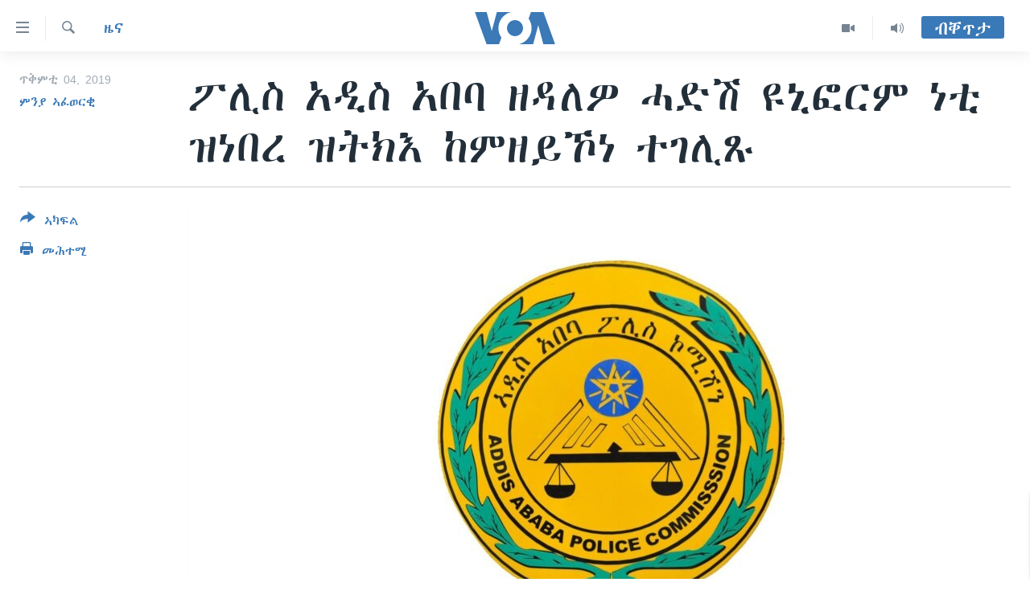

--- FILE ---
content_type: text/html; charset=utf-8
request_url: https://tigrigna.voanews.com/a/%E1%8D%96%E1%88%8A%E1%88%B5-%E1%8A%A0%E1%8B%B2%E1%88%B5-%E1%8A%A0%E1%89%A0%E1%89%A3-%E1%8B%98%E1%8B%B3%E1%88%88%E1%8B%8E-%E1%88%93%E1%8B%B5%E1%88%BD-%E1%8B%A9%E1%8A%92%E1%8D%8E%E1%88%AD%E1%88%9D-%E1%8A%90%E1%89%B2-%E1%8B%9D%E1%8A%90%E1%89%A0%E1%88%A8-%E1%8B%9D%E1%89%B5%E1%8A%AD%E1%8A%A5-%E1%8A%A8%E1%88%9D%E1%8B%98%E1%8B%AD%E1%8A%BE%E1%8A%90-%E1%89%B0%E1%8C%88%E1%88%8A%E1%8C%B9/5111095.html
body_size: 13661
content:

<!DOCTYPE html>
<html lang="ti" dir="ltr" class="no-js">
<head>
<link href="/Content/responsive/VOA/ti/VOA-ti.css?&amp;av=0.0.0.0&amp;cb=306" rel="stylesheet"/>
<script src="https://tags.voanews.com/voa-pangea/prod/utag.sync.js"></script> <script type='text/javascript' src='https://www.youtube.com/iframe_api' async></script>
<script type="text/javascript">
//a general 'js' detection, must be on top level in <head>, due to CSS performance
document.documentElement.className = "js";
var cacheBuster = "306";
var appBaseUrl = "/";
var imgEnhancerBreakpoints = [0, 144, 256, 408, 650, 1023, 1597];
var isLoggingEnabled = false;
var isPreviewPage = false;
var isLivePreviewPage = false;
if (!isPreviewPage) {
window.RFE = window.RFE || {};
window.RFE.cacheEnabledByParam = window.location.href.indexOf('nocache=1') === -1;
const url = new URL(window.location.href);
const params = new URLSearchParams(url.search);
// Remove the 'nocache' parameter
params.delete('nocache');
// Update the URL without the 'nocache' parameter
url.search = params.toString();
window.history.replaceState(null, '', url.toString());
} else {
window.addEventListener('load', function() {
const links = window.document.links;
for (let i = 0; i < links.length; i++) {
links[i].href = '#';
links[i].target = '_self';
}
})
}
var pwaEnabled = false;
var swCacheDisabled;
</script>
<meta charset="utf-8" />
<title>ፖሊስ አዲስ አበባ ዘዳለዎ ሓድሽ ዩኒፎርም ነቲ ዝነበረ ዝትክእ ከምዘይኾነ ተገሊጹ</title>
<meta name="description" content="ፖሊስ ከተማ አዲስ አበባ ብሓድሽ መልክዕ ዝተዳለወ&#160; ተወሳኺ ዩኒፎርም ኣብ ስራሕ ኣውዒሉ’ሎ: እንተኾነ ግን ነቲ ስሩዕ ዩኒፎርም ዝትክእ ከምዘይኾነ&#160;ፖሊስ እታ ከተማ ኣፍሊጡ።
እቲ ሓድሽ ወታሃደራዊ መልክዕ ዘለዎ ዩኒፎርም ካብ ዓቕሚ ስሩዕ ፖሊስ ንላዕሊ ዝኾኑ&#160; ናይ ጸጥታ ጉዳያት ቀልጢፎም&#160; ንዝበጽሑ ሓደሽቲ ዝሰልጠኑ አባላት ዝተዳለወ ምዃኑ ሓላፊ ህዝባዊ ርክብ ኮሚሽን ፖሊስ አዲስ አበባ ኮማንደር&#160; ፋሲካ ፈንታ ኣፍሊጦም ኣለው።
ምሉእ ትሕዝቶ ኣብዚ ምስማዕ..." />
<meta name="keywords" content="ዜና, ቀርኒ ኣፍሪቃ, Addis Ababa, ETHIOPIA, police, Eritrea" />
<meta name="viewport" content="width=device-width, initial-scale=1.0" />
<meta http-equiv="X-UA-Compatible" content="IE=edge" />
<meta name="robots" content="max-image-preview:large"><meta property="fb:pages" content="132597640090658" />
<meta name="msvalidate.01" content="3286EE554B6F672A6F2E608C02343C0E" />
<link href="https://tigrigna.voanews.com/a/ፖሊስ-አዲስ-አበባ-ዘዳለዎ-ሓድሽ-ዩኒፎርም-ነቲ-ዝነበረ-ዝትክእ-ከምዘይኾነ-ተገሊጹ/5111095.html" rel="canonical" />
<meta name="apple-mobile-web-app-title" content="VOA" />
<meta name="apple-mobile-web-app-status-bar-style" content="black" />
<meta name="apple-itunes-app" content="app-id=632618796, app-argument=//5111095.ltr" />
<meta content="ፖሊስ አዲስ አበባ ዘዳለዎ ሓድሽ ዩኒፎርም ነቲ ዝነበረ ዝትክእ ከምዘይኾነ ተገሊጹ" property="og:title" />
<meta content="ፖሊስ ከተማ አዲስ አበባ ብሓድሽ መልክዕ ዝተዳለወ ተወሳኺ ዩኒፎርም ኣብ ስራሕ ኣውዒሉ’ሎ: እንተኾነ ግን ነቲ ስሩዕ ዩኒፎርም ዝትክእ ከምዘይኾነ ፖሊስ እታ ከተማ ኣፍሊጡ።
እቲ ሓድሽ ወታሃደራዊ መልክዕ ዘለዎ ዩኒፎርም ካብ ዓቕሚ ስሩዕ ፖሊስ ንላዕሊ ዝኾኑ ናይ ጸጥታ ጉዳያት ቀልጢፎም ንዝበጽሑ ሓደሽቲ ዝሰልጠኑ አባላት ዝተዳለወ ምዃኑ ሓላፊ ህዝባዊ ርክብ ኮሚሽን ፖሊስ አዲስ አበባ ኮማንደር ፋሲካ ፈንታ ኣፍሊጦም ኣለው።
ምሉእ ትሕዝቶ ኣብዚ ምስማዕ..." property="og:description" />
<meta content="article" property="og:type" />
<meta content="https://tigrigna.voanews.com/a/ፖሊስ-አዲስ-አበባ-ዘዳለዎ-ሓድሽ-ዩኒፎርም-ነቲ-ዝነበረ-ዝትክእ-ከምዘይኾነ-ተገሊጹ/5111095.html" property="og:url" />
<meta content="ቪኦኤ" property="og:site_name" />
<meta content="https://www.facebook.com/pages/VOA-Tigrigna/132597640090658" property="article:publisher" />
<meta content="https://gdb.voanews.com/6fc9f1bd-e0fe-4f3d-8b20-b6b30c98ebfe_w1200_h630.jpg" property="og:image" />
<meta content="1200" property="og:image:width" />
<meta content="630" property="og:image:height" />
<meta content="587038754814637" property="fb:app_id" />
<meta content="ምንያ ኣፈወርቂ" name="Author" />
<meta content="summary_large_image" name="twitter:card" />
<meta content="@VOATigrigna" name="twitter:site" />
<meta content="https://gdb.voanews.com/6fc9f1bd-e0fe-4f3d-8b20-b6b30c98ebfe_w1200_h630.jpg" name="twitter:image" />
<meta content="ፖሊስ አዲስ አበባ ዘዳለዎ ሓድሽ ዩኒፎርም ነቲ ዝነበረ ዝትክእ ከምዘይኾነ ተገሊጹ" name="twitter:title" />
<meta content="ፖሊስ ከተማ አዲስ አበባ ብሓድሽ መልክዕ ዝተዳለወ ተወሳኺ ዩኒፎርም ኣብ ስራሕ ኣውዒሉ’ሎ: እንተኾነ ግን ነቲ ስሩዕ ዩኒፎርም ዝትክእ ከምዘይኾነ ፖሊስ እታ ከተማ ኣፍሊጡ።
እቲ ሓድሽ ወታሃደራዊ መልክዕ ዘለዎ ዩኒፎርም ካብ ዓቕሚ ስሩዕ ፖሊስ ንላዕሊ ዝኾኑ ናይ ጸጥታ ጉዳያት ቀልጢፎም ንዝበጽሑ ሓደሽቲ ዝሰልጠኑ አባላት ዝተዳለወ ምዃኑ ሓላፊ ህዝባዊ ርክብ ኮሚሽን ፖሊስ አዲስ አበባ ኮማንደር ፋሲካ ፈንታ ኣፍሊጦም ኣለው።
ምሉእ ትሕዝቶ ኣብዚ ምስማዕ..." name="twitter:description" />
<link rel="amphtml" href="https://tigrigna.voanews.com/amp/ፖሊስ-አዲስ-አበባ-ዘዳለዎ-ሓድሽ-ዩኒፎርም-ነቲ-ዝነበረ-ዝትክእ-ከምዘይኾነ-ተገሊጹ/5111095.html" />
<script type="application/ld+json">{"articleSection":"ዜና","isAccessibleForFree":true,"headline":"ፖሊስ አዲስ አበባ ዘዳለዎ ሓድሽ ዩኒፎርም ነቲ ዝነበረ ዝትክእ ከምዘይኾነ ተገሊጹ","inLanguage":"ti","keywords":"ዜና, ቀርኒ ኣፍሪቃ, Addis Ababa, ETHIOPIA, police, Eritrea","author":{"@type":"Person","url":"https://tigrigna.voanews.com/author/ምንያ-ኣፈወርቂ/-_bpo","description":"","image":{"@type":"ImageObject","url":"https://gdb.voanews.com/c719edba-ba91-4d76-b0e8-a62c760efedc.jpg"},"name":"ምንያ ኣፈወርቂ"},"datePublished":"2019-10-04 20:09:51Z","dateModified":"2019-10-04 20:18:51Z","publisher":{"logo":{"width":512,"height":220,"@type":"ImageObject","url":"https://tigrigna.voanews.com/Content/responsive/VOA/ti/img/logo.png"},"@type":"NewsMediaOrganization","url":"https://tigrigna.voanews.com","sameAs":["https://www.facebook.com/VOA-Tigrigna-132597640090658/?ref=ts\u0026fref=ts","https://www.youtube.com/voatigrigna","https://www.instagram.com/voatigrigna","https://twitter.com/voatigrigna","https://telegram.me/YourUsernameHere","","https://www.whatsapp.com/channel/0029VaZu1cPHFxP2I6zxD209"],"name":"ድምጺ ኣሜሪካ","alternateName":""},"@context":"https://schema.org","@type":"NewsArticle","mainEntityOfPage":"https://tigrigna.voanews.com/a/ፖሊስ-አዲስ-አበባ-ዘዳለዎ-ሓድሽ-ዩኒፎርም-ነቲ-ዝነበረ-ዝትክእ-ከምዘይኾነ-ተገሊጹ/5111095.html","url":"https://tigrigna.voanews.com/a/ፖሊስ-አዲስ-አበባ-ዘዳለዎ-ሓድሽ-ዩኒፎርም-ነቲ-ዝነበረ-ዝትክእ-ከምዘይኾነ-ተገሊጹ/5111095.html","description":"ፖሊስ ከተማ አዲስ አበባ ብሓድሽ መልክዕ ዝተዳለወ ተወሳኺ ዩኒፎርም ኣብ ስራሕ ኣውዒሉ’ሎ: እንተኾነ ግን ነቲ ስሩዕ ዩኒፎርም ዝትክእ ከምዘይኾነ ፖሊስ እታ ከተማ ኣፍሊጡ።\r\n እቲ ሓድሽ ወታሃደራዊ መልክዕ ዘለዎ ዩኒፎርም ካብ ዓቕሚ ስሩዕ ፖሊስ ንላዕሊ ዝኾኑ ናይ ጸጥታ ጉዳያት ቀልጢፎም ንዝበጽሑ ሓደሽቲ ዝሰልጠኑ አባላት ዝተዳለወ ምዃኑ ሓላፊ ህዝባዊ ርክብ ኮሚሽን ፖሊስ አዲስ አበባ ኮማንደር ፋሲካ ፈንታ ኣፍሊጦም ኣለው።\r\n ምሉእ ትሕዝቶ ኣብዚ ምስማዕ...","image":{"width":1080,"height":608,"@type":"ImageObject","url":"https://gdb.voanews.com/6fc9f1bd-e0fe-4f3d-8b20-b6b30c98ebfe_w1080_h608.jpg"},"name":"ፖሊስ አዲስ አበባ ዘዳለዎ ሓድሽ ዩኒፎርም ነቲ ዝነበረ ዝትክእ ከምዘይኾነ ተገሊጹ"}</script>
<script src="/Scripts/responsive/infographics.b?v=dVbZ-Cza7s4UoO3BqYSZdbxQZVF4BOLP5EfYDs4kqEo1&amp;av=0.0.0.0&amp;cb=306"></script>
<script src="/Scripts/responsive/loader.b?v=Q26XNwrL6vJYKjqFQRDnx01Lk2pi1mRsuLEaVKMsvpA1&amp;av=0.0.0.0&amp;cb=306"></script>
<link rel="icon" type="image/svg+xml" href="/Content/responsive/VOA/img/webApp/favicon.svg" />
<link rel="alternate icon" href="/Content/responsive/VOA/img/webApp/favicon.ico" />
<link rel="apple-touch-icon" sizes="152x152" href="/Content/responsive/VOA/img/webApp/ico-152x152.png" />
<link rel="apple-touch-icon" sizes="144x144" href="/Content/responsive/VOA/img/webApp/ico-144x144.png" />
<link rel="apple-touch-icon" sizes="114x114" href="/Content/responsive/VOA/img/webApp/ico-114x114.png" />
<link rel="apple-touch-icon" sizes="72x72" href="/Content/responsive/VOA/img/webApp/ico-72x72.png" />
<link rel="apple-touch-icon-precomposed" href="/Content/responsive/VOA/img/webApp/ico-57x57.png" />
<link rel="icon" sizes="192x192" href="/Content/responsive/VOA/img/webApp/ico-192x192.png" />
<link rel="icon" sizes="128x128" href="/Content/responsive/VOA/img/webApp/ico-128x128.png" />
<meta name="msapplication-TileColor" content="#ffffff" />
<meta name="msapplication-TileImage" content="/Content/responsive/VOA/img/webApp/ico-144x144.png" />
<link rel="alternate" type="application/rss+xml" title="VOA - Top Stories [RSS]" href="/api/" />
<link rel="sitemap" type="application/rss+xml" href="/sitemap.xml" />
</head>
<body class=" nav-no-loaded cc_theme pg-article print-lay-article js-category-to-nav nojs-images ">
<script type="text/javascript" >
var analyticsData = {url:"https://tigrigna.voanews.com/a/%e1%8d%96%e1%88%8a%e1%88%b5-%e1%8a%a0%e1%8b%b2%e1%88%b5-%e1%8a%a0%e1%89%a0%e1%89%a3-%e1%8b%98%e1%8b%b3%e1%88%88%e1%8b%8e-%e1%88%93%e1%8b%b5%e1%88%bd-%e1%8b%a9%e1%8a%92%e1%8d%8e%e1%88%ad%e1%88%9d-%e1%8a%90%e1%89%b2-%e1%8b%9d%e1%8a%90%e1%89%a0%e1%88%a8-%e1%8b%9d%e1%89%b5%e1%8a%ad%e1%8a%a5-%e1%8a%a8%e1%88%9d%e1%8b%98%e1%8b%ad%e1%8a%be%e1%8a%90-%e1%89%b0%e1%8c%88%e1%88%8a%e1%8c%b9/5111095.html",property_id:"487",article_uid:"5111095",page_title:"ፖሊስ አዲስ አበባ ዘዳለዎ ሓድሽ ዩኒፎርም ነቲ ዝነበረ ዝትክእ ከምዘይኾነ ተገሊጹ",page_type:"article",content_type:"article",subcontent_type:"article",last_modified:"2019-10-04 20:18:51Z",pub_datetime:"2019-10-04 20:09:51Z",pub_year:"2019",pub_month:"10",pub_day:"04",pub_hour:"20",pub_weekday:"Friday",section:"ዜና",english_section:"news",byline:"ምንያ ኣፈወርቂ",categories:"news,horn-africa",tags:"addis ababa;ethiopia;police;eritrea",domain:"tigrigna.voanews.com",language:"Tigrinya",language_service:"VOA Horn of Africa",platform:"web",copied:"no",copied_article:"",copied_title:"",runs_js:"Yes",cms_release:"8.44.0.0.306",enviro_type:"prod",slug:"ፖሊስ-አዲስ-አበባ-ዘዳለዎ-ሓድሽ-ዩኒፎርም-ነቲ-ዝነበረ-ዝትክእ-ከምዘይኾነ-ተገሊጹ",entity:"VOA",short_language_service:"TIG",platform_short:"W",page_name:"ፖሊስ አዲስ አበባ ዘዳለዎ ሓድሽ ዩኒፎርም ነቲ ዝነበረ ዝትክእ ከምዘይኾነ ተገሊጹ"};
</script>
<noscript><iframe src="https://www.googletagmanager.com/ns.html?id=GTM-N8MP7P" height="0" width="0" style="display:none;visibility:hidden"></iframe></noscript><script type="text/javascript" data-cookiecategory="analytics">
var gtmEventObject = Object.assign({}, analyticsData, {event: 'page_meta_ready'});window.dataLayer = window.dataLayer || [];window.dataLayer.push(gtmEventObject);
if (top.location === self.location) { //if not inside of an IFrame
var renderGtm = "true";
if (renderGtm === "true") {
(function(w,d,s,l,i){w[l]=w[l]||[];w[l].push({'gtm.start':new Date().getTime(),event:'gtm.js'});var f=d.getElementsByTagName(s)[0],j=d.createElement(s),dl=l!='dataLayer'?'&l='+l:'';j.async=true;j.src='//www.googletagmanager.com/gtm.js?id='+i+dl;f.parentNode.insertBefore(j,f);})(window,document,'script','dataLayer','GTM-N8MP7P');
}
}
</script>
<!--Analytics tag js version start-->
<script type="text/javascript" data-cookiecategory="analytics">
var utag_data = Object.assign({}, analyticsData, {});
if(typeof(TealiumTagFrom)==='function' && typeof(TealiumTagSearchKeyword)==='function') {
var utag_from=TealiumTagFrom();var utag_searchKeyword=TealiumTagSearchKeyword();
if(utag_searchKeyword!=null && utag_searchKeyword!=='' && utag_data["search_keyword"]==null) utag_data["search_keyword"]=utag_searchKeyword;if(utag_from!=null && utag_from!=='') utag_data["from"]=TealiumTagFrom();}
if(window.top!== window.self&&utag_data.page_type==="snippet"){utag_data.page_type = 'iframe';}
try{if(window.top!==window.self&&window.self.location.hostname===window.top.location.hostname){utag_data.platform = 'self-embed';utag_data.platform_short = 'se';}}catch(e){if(window.top!==window.self&&window.self.location.search.includes("platformType=self-embed")){utag_data.platform = 'cross-promo';utag_data.platform_short = 'cp';}}
(function(a,b,c,d){ a="https://tags.voanews.com/voa-pangea/prod/utag.js"; b=document;c="script";d=b.createElement(c);d.src=a;d.type="text/java"+c;d.async=true; a=b.getElementsByTagName(c)[0];a.parentNode.insertBefore(d,a); })();
</script>
<!--Analytics tag js version end-->
<!-- Analytics tag management NoScript -->
<noscript>
<img style="position: absolute; border: none;" src="https://ssc.voanews.com/b/ss/bbgprod,bbgentityvoa/1/G.4--NS/1468107320?pageName=voa%3atig%3aw%3aarticle%3a%e1%8d%96%e1%88%8a%e1%88%b5%20%e1%8a%a0%e1%8b%b2%e1%88%b5%20%e1%8a%a0%e1%89%a0%e1%89%a3%20%e1%8b%98%e1%8b%b3%e1%88%88%e1%8b%8e%20%e1%88%93%e1%8b%b5%e1%88%bd%20%e1%8b%a9%e1%8a%92%e1%8d%8e%e1%88%ad%e1%88%9d%20%e1%8a%90%e1%89%b2%20%e1%8b%9d%e1%8a%90%e1%89%a0%e1%88%a8%20%e1%8b%9d%e1%89%b5%e1%8a%ad%e1%8a%a5%20%e1%8a%a8%e1%88%9d%e1%8b%98%e1%8b%ad%e1%8a%be%e1%8a%90%20%e1%89%b0%e1%8c%88%e1%88%8a%e1%8c%b9&amp;c6=%e1%8d%96%e1%88%8a%e1%88%b5%20%e1%8a%a0%e1%8b%b2%e1%88%b5%20%e1%8a%a0%e1%89%a0%e1%89%a3%20%e1%8b%98%e1%8b%b3%e1%88%88%e1%8b%8e%20%e1%88%93%e1%8b%b5%e1%88%bd%20%e1%8b%a9%e1%8a%92%e1%8d%8e%e1%88%ad%e1%88%9d%20%e1%8a%90%e1%89%b2%20%e1%8b%9d%e1%8a%90%e1%89%a0%e1%88%a8%20%e1%8b%9d%e1%89%b5%e1%8a%ad%e1%8a%a5%20%e1%8a%a8%e1%88%9d%e1%8b%98%e1%8b%ad%e1%8a%be%e1%8a%90%20%e1%89%b0%e1%8c%88%e1%88%8a%e1%8c%b9&amp;v36=8.44.0.0.306&amp;v6=D=c6&amp;g=https%3a%2f%2ftigrigna.voanews.com%2fa%2f%25e1%258d%2596%25e1%2588%258a%25e1%2588%25b5-%25e1%258a%25a0%25e1%258b%25b2%25e1%2588%25b5-%25e1%258a%25a0%25e1%2589%25a0%25e1%2589%25a3-%25e1%258b%2598%25e1%258b%25b3%25e1%2588%2588%25e1%258b%258e-%25e1%2588%2593%25e1%258b%25b5%25e1%2588%25bd-%25e1%258b%25a9%25e1%258a%2592%25e1%258d%258e%25e1%2588%25ad%25e1%2588%259d-%25e1%258a%2590%25e1%2589%25b2-%25e1%258b%259d%25e1%258a%2590%25e1%2589%25a0%25e1%2588%25a8-%25e1%258b%259d%25e1%2589%25b5%25e1%258a%25ad%25e1%258a%25a5-%25e1%258a%25a8%25e1%2588%259d%25e1%258b%2598%25e1%258b%25ad%25e1%258a%25be%25e1%258a%2590-%25e1%2589%25b0%25e1%258c%2588%25e1%2588%258a%25e1%258c%25b9%2f5111095.html&amp;c1=D=g&amp;v1=D=g&amp;events=event1,event52&amp;c16=voa%20horn%20of%20africa&amp;v16=D=c16&amp;c5=news&amp;v5=D=c5&amp;ch=%e1%8b%9c%e1%8a%93&amp;c15=tigrinya&amp;v15=D=c15&amp;c4=article&amp;v4=D=c4&amp;c14=5111095&amp;v14=D=c14&amp;v20=no&amp;c17=web&amp;v17=D=c17&amp;mcorgid=518abc7455e462b97f000101%40adobeorg&amp;server=tigrigna.voanews.com&amp;pageType=D=c4&amp;ns=bbg&amp;v29=D=server&amp;v25=voa&amp;v30=487&amp;v105=D=User-Agent " alt="analytics" width="1" height="1" /></noscript>
<!-- End of Analytics tag management NoScript -->
<!--*** Accessibility links - For ScreenReaders only ***-->
<section>
<div class="sr-only">
<h2>ክርከብ ዝኽእል መራኸቢታት</h2>
<ul>
<li><a href="#content" data-disable-smooth-scroll="1">ናብ ቀንዲ ትሕዝቶ ሕለፍ</a></li>
<li><a href="#navigation" data-disable-smooth-scroll="1">ናብ ቀንዲ መምርሒ ስገር</a></li>
<li><a href="#txtHeaderSearch" data-disable-smooth-scroll="1"> ናብ መፈተሺ ስገር </a></li>
</ul>
</div>
</section>
<div dir="ltr">
<div id="page">
<aside>
<div class="c-lightbox overlay-modal">
<div class="c-lightbox__intro">
<h2 class="c-lightbox__intro-title"></h2>
<button class="btn btn--rounded c-lightbox__btn c-lightbox__intro-next" title="ዝቅፅል">
<span class="ico ico--rounded ico-chevron-forward"></span>
<span class="sr-only">ዝቅፅል</span>
</button>
</div>
<div class="c-lightbox__nav">
<button class="btn btn--rounded c-lightbox__btn c-lightbox__btn--close" title="ዕፀዎ">
<span class="ico ico--rounded ico-close"></span>
<span class="sr-only">ዕፀዎ</span>
</button>
<button class="btn btn--rounded c-lightbox__btn c-lightbox__btn--prev" title="ቀዳማይ">
<span class="ico ico--rounded ico-chevron-backward"></span>
<span class="sr-only">ቀዳማይ</span>
</button>
<button class="btn btn--rounded c-lightbox__btn c-lightbox__btn--next" title="ዝቅፅል">
<span class="ico ico--rounded ico-chevron-forward"></span>
<span class="sr-only">ዝቅፅል</span>
</button>
</div>
<div class="c-lightbox__content-wrap">
<figure class="c-lightbox__content">
<span class="c-spinner c-spinner--lightbox">
<img src="/Content/responsive/img/player-spinner.png"
alt="please wait"
title="please wait" />
</span>
<div class="c-lightbox__img">
<div class="thumb">
<img src="" alt="" />
</div>
</div>
<figcaption>
<div class="c-lightbox__info c-lightbox__info--foot">
<span class="c-lightbox__counter"></span>
<span class="caption c-lightbox__caption"></span>
</div>
</figcaption>
</figure>
</div>
<div class="hidden">
<div class="content-advisory__box content-advisory__box--lightbox">
<span class="content-advisory__box-text">This image contains sensitive content which some people may find offensive or disturbing.</span>
<button class="btn btn--transparent content-advisory__box-btn m-t-md" value="text" type="button">
<span class="btn__text">
Click to reveal
</span>
</button>
</div>
</div>
</div>
<div class="print-dialogue">
<div class="container">
<h3 class="print-dialogue__title section-head">Print Options:</h3>
<div class="print-dialogue__opts">
<ul class="print-dialogue__opt-group">
<li class="form__group form__group--checkbox">
<input class="form__check " id="checkboxImages" name="checkboxImages" type="checkbox" checked="checked" />
<label for="checkboxImages" class="form__label m-t-md">Images</label>
</li>
<li class="form__group form__group--checkbox">
<input class="form__check " id="checkboxMultimedia" name="checkboxMultimedia" type="checkbox" checked="checked" />
<label for="checkboxMultimedia" class="form__label m-t-md">Multimedia</label>
</li>
</ul>
<ul class="print-dialogue__opt-group">
<li class="form__group form__group--checkbox">
<input class="form__check " id="checkboxEmbedded" name="checkboxEmbedded" type="checkbox" checked="checked" />
<label for="checkboxEmbedded" class="form__label m-t-md">Embedded Content</label>
</li>
<li class="hidden">
<input class="form__check " id="checkboxComments" name="checkboxComments" type="checkbox" />
<label for="checkboxComments" class="form__label m-t-md">Comments</label>
</li>
</ul>
</div>
<div class="print-dialogue__buttons">
<button class="btn btn--secondary close-button" type="button" title="ሰርዝ">
<span class="btn__text ">ሰርዝ</span>
</button>
<button class="btn btn-cust-print m-l-sm" type="button" title="መሕተሚ">
<span class="btn__text ">መሕተሚ</span>
</button>
</div>
</div>
</div>
<div class="ctc-message pos-fix">
<div class="ctc-message__inner">Link has been copied to clipboard</div>
</div>
</aside>
<div class="hdr-20 hdr-20--big">
<div class="hdr-20__inner">
<div class="hdr-20__max pos-rel">
<div class="hdr-20__side hdr-20__side--primary d-flex">
<label data-for="main-menu-ctrl" data-switcher-trigger="true" data-switch-target="main-menu-ctrl" class="burger hdr-trigger pos-rel trans-trigger" data-trans-evt="click" data-trans-id="menu">
<span class="ico ico-close hdr-trigger__ico hdr-trigger__ico--close burger__ico burger__ico--close"></span>
<span class="ico ico-menu hdr-trigger__ico hdr-trigger__ico--open burger__ico burger__ico--open"></span>
</label>
<div class="menu-pnl pos-fix trans-target" data-switch-target="main-menu-ctrl" data-trans-id="menu">
<div class="menu-pnl__inner">
<nav class="main-nav menu-pnl__item menu-pnl__item--first">
<ul class="main-nav__list accordeon" data-analytics-tales="false" data-promo-name="link" data-location-name="nav,secnav">
<li class="main-nav__item accordeon__item" data-switch-target="menu-item-1460">
<label class="main-nav__item-name main-nav__item-name--label accordeon__control-label" data-switcher-trigger="true" data-for="menu-item-1460">
ዜና
<span class="ico ico-chevron-down main-nav__chev"></span>
</label>
<div class="main-nav__sub-list">
<a class="main-nav__item-name main-nav__item-name--link main-nav__item-name--sub" href="/ethiopia-eritrea" title="ኤርትራ/ኢትዮጵያ" data-item-name="ethiopia-eritrea" >ኤርትራ/ኢትዮጵያ</a>
<a class="main-nav__item-name main-nav__item-name--link main-nav__item-name--sub" href="/world" title="ዓለም" data-item-name="world-news" >ዓለም</a>
<a class="main-nav__item-name main-nav__item-name--link main-nav__item-name--sub" href="/p/9097.html" title="ማእከላይ ምብራቕ" data-item-name="middle-east" >ማእከላይ ምብራቕ</a>
</div>
</li>
<li class="main-nav__item accordeon__item" data-switch-target="menu-item-1463">
<label class="main-nav__item-name main-nav__item-name--label accordeon__control-label" data-switcher-trigger="true" data-for="menu-item-1463">
ሰሙናዊ መደባት
<span class="ico ico-chevron-down main-nav__chev"></span>
</label>
<div class="main-nav__sub-list">
<a class="main-nav__item-name main-nav__item-name--link main-nav__item-name--sub" href="/weekly-programs" title="ሰሙናዊ መደባት" data-item-name="weekly-programming" >ሰሙናዊ መደባት</a>
<a class="main-nav__item-name main-nav__item-name--link main-nav__item-name--sub" href="/p/7830.html" title="እዋናዊ ጉዳያት" data-item-name="weekly-programs-current-affairs" >እዋናዊ ጉዳያት</a>
<a class="main-nav__item-name main-nav__item-name--link main-nav__item-name--sub" href="/p/7831.html" title="ጥዕና" data-item-name="weekly-programs-health" >ጥዕና</a>
<a class="main-nav__item-name main-nav__item-name--link main-nav__item-name--sub" href="/p/7832.html" title="መንእሰያት" data-item-name="weekly-programs-youth" >መንእሰያት</a>
<a class="main-nav__item-name main-nav__item-name--link main-nav__item-name--sub" href="/p/7834.html" title="ኤርትራውያን ኣብ ኣመሪካ" data-item-name="eritreans-in-america" >ኤርትራውያን ኣብ ኣመሪካ</a>
<a class="main-nav__item-name main-nav__item-name--link main-nav__item-name--sub" href="/p/7835.html" title="ህዝቢ ምስ ህዝቢ" data-item-name="people-to-people" >ህዝቢ ምስ ህዝቢ</a>
<a class="main-nav__item-name main-nav__item-name--link main-nav__item-name--sub" href="/z/7788" title="ደቂ ኣንስትዮን ህጻናትን" data-item-name="women-and-family" >ደቂ ኣንስትዮን ህጻናትን</a>
<a class="main-nav__item-name main-nav__item-name--link main-nav__item-name--sub" href="/z/7148" title="ሳይንስን ቴክኖሎጂን" data-item-name="science-and-technology" >ሳይንስን ቴክኖሎጂን</a>
<a class="main-nav__item-name main-nav__item-name--link main-nav__item-name--sub" href="/p/7836.html" title="ቂሔ ጽልሚ" data-item-name="weekly-programs-culture" >ቂሔ ጽልሚ</a>
</div>
</li>
<li class="main-nav__item accordeon__item" data-switch-target="menu-item-1464">
<label class="main-nav__item-name main-nav__item-name--label accordeon__control-label" data-switcher-trigger="true" data-for="menu-item-1464">
ራድዮ
<span class="ico ico-chevron-down main-nav__chev"></span>
</label>
<div class="main-nav__sub-list">
<a class="main-nav__item-name main-nav__item-name--link main-nav__item-name--sub" href="/daily-radio-show" title="ፈነወ ትግርኛ 1900" data-item-name="tigrinia-news-1900" >ፈነወ ትግርኛ 1900</a>
<a class="main-nav__item-name main-nav__item-name--link main-nav__item-name--sub" href="/z/4280" title="መኽዘን ሓጸርቲ ድምጺ" data-item-name="short-audio-clip1" >መኽዘን ሓጸርቲ ድምጺ</a>
<a class="main-nav__item-name main-nav__item-name--link main-nav__item-name--sub" href="https://tigrigna.voanews.com/z/5500" title="ትሕዝቶ ወሃብቲ ርእይቶ" target="_blank" rel="noopener">ትሕዝቶ ወሃብቲ ርእይቶ</a>
</div>
</li>
<li class="main-nav__item accordeon__item" data-switch-target="menu-item-1465">
<label class="main-nav__item-name main-nav__item-name--label accordeon__control-label" data-switcher-trigger="true" data-for="menu-item-1465">
ቪድዮ
<span class="ico ico-chevron-down main-nav__chev"></span>
</label>
<div class="main-nav__sub-list">
<a class="main-nav__item-name main-nav__item-name--link main-nav__item-name--sub" href="/z/3314" title="VOA60 ኣፍሪቃ" data-item-name="voa-60-africa" >VOA60 ኣፍሪቃ</a>
<a class="main-nav__item-name main-nav__item-name--link main-nav__item-name--sub" href="/z/3478" title="VOA60 ኣመሪካ" data-item-name="voa60-america" >VOA60 ኣመሪካ</a>
<a class="main-nav__item-name main-nav__item-name--link main-nav__item-name--sub" href="/z/3313" title="VOA60 ዓለም" data-item-name="voa-60-world" >VOA60 ዓለም</a>
<a class="main-nav__item-name main-nav__item-name--link main-nav__item-name--sub" href="/z/3312" title="ቪድዮ" data-item-name="video" >ቪድዮ</a>
</div>
</li>
<li class="main-nav__item">
<a class="main-nav__item-name main-nav__item-name--link" href="/special-reports" title="ፍሉይ ዓምዲ" data-item-name="special-report" >ፍሉይ ዓምዲ</a>
</li>
<li class="main-nav__item">
<a class="main-nav__item-name main-nav__item-name--link" href="/radio-on-tv" title="ዕለታዊ ፈነወ ድምጺ ኣመሪካ ቋንቋ ትግርኛ" data-item-name="daily-radio-on-tv" >ዕለታዊ ፈነወ ድምጺ ኣመሪካ ቋንቋ ትግርኛ</a>
</li>
</ul>
</nav>
<div class="menu-pnl__item">
<a href="https://learningenglish.voanews.com/" class="menu-pnl__item-link" alt="ትምህርቲ እንግሊዝኛ">ትምህርቲ እንግሊዝኛ</a>
</div>
<div class="menu-pnl__item menu-pnl__item--social">
<h5 class="menu-pnl__sub-head">ማሕበራዊ ገጻትና</h5>
<a href="https://www.facebook.com/VOA-Tigrigna-132597640090658/?ref=ts&amp;fref=ts" title="ኣብ ‘ፈስቡክ’ ተኸታተሉና" data-analytics-text="follow_on_facebook" class="btn btn--rounded btn--social-inverted menu-pnl__btn js-social-btn btn-facebook" target="_blank" rel="noopener">
<span class="ico ico-facebook-alt ico--rounded"></span>
</a>
<a href="https://www.youtube.com/voatigrigna" title="Follow us on Youtube" data-analytics-text="follow_on_youtube" class="btn btn--rounded btn--social-inverted menu-pnl__btn js-social-btn btn-youtube" target="_blank" rel="noopener">
<span class="ico ico-youtube ico--rounded"></span>
</a>
<a href="https://www.instagram.com/voatigrigna" title="Follow us on Instagram" data-analytics-text="follow_on_instagram" class="btn btn--rounded btn--social-inverted menu-pnl__btn js-social-btn btn-instagram" target="_blank" rel="noopener">
<span class="ico ico-instagram ico--rounded"></span>
</a>
<a href="https://twitter.com/voatigrigna" title="ኣብ ‘ትዊትር’ ተኸታተሉና" data-analytics-text="follow_on_twitter" class="btn btn--rounded btn--social-inverted menu-pnl__btn js-social-btn btn-twitter" target="_blank" rel="noopener">
<span class="ico ico-twitter ico--rounded"></span>
</a>
<a href="https://telegram.me/YourUsernameHere" title="Follow us on Telegram" data-analytics-text="follow_on_telegram" class="btn btn--rounded btn--social-inverted menu-pnl__btn js-social-btn btn-telegram" target="_blank" rel="noopener">
<span class="ico ico-telegram ico--rounded"></span>
</a>
</div>
<div class="menu-pnl__item">
<a href="/navigation/allsites" class="menu-pnl__item-link">
<span class="ico ico-languages "></span>
ቋንቋታት
</a>
</div>
</div>
</div>
<label data-for="top-search-ctrl" data-switcher-trigger="true" data-switch-target="top-search-ctrl" class="top-srch-trigger hdr-trigger">
<span class="ico ico-close hdr-trigger__ico hdr-trigger__ico--close top-srch-trigger__ico top-srch-trigger__ico--close"></span>
<span class="ico ico-search hdr-trigger__ico hdr-trigger__ico--open top-srch-trigger__ico top-srch-trigger__ico--open"></span>
</label>
<div class="srch-top srch-top--in-header" data-switch-target="top-search-ctrl">
<div class="container">
<form action="/s" class="srch-top__form srch-top__form--in-header" id="form-topSearchHeader" method="get" role="search"><label for="txtHeaderSearch" class="sr-only">Search</label>
<input type="text" id="txtHeaderSearch" name="k" placeholder="መድለይ ጽሑፍ..." accesskey="s" value="" class="srch-top__input analyticstag-event" onkeydown="if (event.keyCode === 13) { FireAnalyticsTagEventOnSearch('search', $dom.get('#txtHeaderSearch')[0].value) }" />
<button title="Search" type="submit" class="btn btn--top-srch analyticstag-event" onclick="FireAnalyticsTagEventOnSearch('search', $dom.get('#txtHeaderSearch')[0].value) ">
<span class="ico ico-search"></span>
</button></form>
</div>
</div>
<a href="/" class="main-logo-link">
<img src="/Content/responsive/VOA/ti/img/logo-compact.svg" class="main-logo main-logo--comp" alt="site logo">
<img src="/Content/responsive/VOA/ti/img/logo.svg" class="main-logo main-logo--big" alt="site logo">
</a>
</div>
<div class="hdr-20__side hdr-20__side--secondary d-flex">
<a href="/daily-radio-show" title="Audio" class="hdr-20__secondary-item" data-item-name="audio">
<span class="ico ico-audio hdr-20__secondary-icon"></span>
</a>
<a href="/radio-on-tv" title="Video" class="hdr-20__secondary-item" data-item-name="video">
<span class="ico ico-video hdr-20__secondary-icon"></span>
</a>
<a href="/s" title="Search" class="hdr-20__secondary-item hdr-20__secondary-item--search" data-item-name="search">
<span class="ico ico-search hdr-20__secondary-icon hdr-20__secondary-icon--search"></span>
</a>
<div class="hdr-20__secondary-item live-b-drop">
<div class="live-b-drop__off">
<a href="/live/" class="live-b-drop__link" title="ብቐጥታ" data-item-name="live">
<span class="badge badge--live-btn badge--live-btn-off">
ብቐጥታ
</span>
</a>
</div>
<div class="live-b-drop__on hidden">
<label data-for="live-ctrl" data-switcher-trigger="true" data-switch-target="live-ctrl" class="live-b-drop__label pos-rel">
<span class="badge badge--live badge--live-btn">
ብቐጥታ
</span>
<span class="ico ico-close live-b-drop__label-ico live-b-drop__label-ico--close"></span>
</label>
<div class="live-b-drop__panel" id="targetLivePanelDiv" data-switch-target="live-ctrl"></div>
</div>
</div>
<div class="srch-bottom">
<form action="/s" class="srch-bottom__form d-flex" id="form-bottomSearch" method="get" role="search"><label for="txtSearch" class="sr-only">Search</label>
<input type="search" id="txtSearch" name="k" placeholder="መድለይ ጽሑፍ..." accesskey="s" value="" class="srch-bottom__input analyticstag-event" onkeydown="if (event.keyCode === 13) { FireAnalyticsTagEventOnSearch('search', $dom.get('#txtSearch')[0].value) }" />
<button title="Search" type="submit" class="btn btn--bottom-srch analyticstag-event" onclick="FireAnalyticsTagEventOnSearch('search', $dom.get('#txtSearch')[0].value) ">
<span class="ico ico-search"></span>
</button></form>
</div>
</div>
<img src="/Content/responsive/VOA/ti/img/logo-print.gif" class="logo-print" alt="site logo">
<img src="/Content/responsive/VOA/ti/img/logo-print_color.png" class="logo-print logo-print--color" alt="site logo">
</div>
</div>
</div>
<script>
if (document.body.className.indexOf('pg-home') > -1) {
var nav2In = document.querySelector('.hdr-20__inner');
var nav2Sec = document.querySelector('.hdr-20__side--secondary');
var secStyle = window.getComputedStyle(nav2Sec);
if (nav2In && window.pageYOffset < 150 && secStyle['position'] !== 'fixed') {
nav2In.classList.add('hdr-20__inner--big')
}
}
</script>
<div class="c-hlights c-hlights--breaking c-hlights--no-item" data-hlight-display="mobile,desktop">
<div class="c-hlights__wrap container p-0">
<div class="c-hlights__nav">
<a role="button" href="#" title="ቀዳማይ">
<span class="ico ico-chevron-backward m-0"></span>
<span class="sr-only">ቀዳማይ</span>
</a>
<a role="button" href="#" title="ዝቅፅል">
<span class="ico ico-chevron-forward m-0"></span>
<span class="sr-only">ዝቅፅል</span>
</a>
</div>
<span class="c-hlights__label">
<span class="">Breaking News</span>
<span class="switcher-trigger">
<label data-for="more-less-1" data-switcher-trigger="true" class="switcher-trigger__label switcher-trigger__label--more p-b-0" title="ተወሳኺ ምርኣይ">
<span class="ico ico-chevron-down"></span>
</label>
<label data-for="more-less-1" data-switcher-trigger="true" class="switcher-trigger__label switcher-trigger__label--less p-b-0" title="Show less">
<span class="ico ico-chevron-up"></span>
</label>
</span>
</span>
<ul class="c-hlights__items switcher-target" data-switch-target="more-less-1">
</ul>
</div>
</div> <div id="content">
<main class="container">
<div class="hdr-container">
<div class="row">
<div class="col-category col-xs-12 col-md-2 pull-left"> <div class="category js-category">
<a class="" href="/z/2914">ዜና</a> </div>
</div><div class="col-title col-xs-12 col-md-10 pull-right"> <h1 class="title pg-title">
ፖሊስ አዲስ አበባ ዘዳለዎ ሓድሽ ዩኒፎርም ነቲ ዝነበረ ዝትክእ ከምዘይኾነ ተገሊጹ
</h1>
</div><div class="col-publishing-details col-xs-12 col-sm-12 col-md-2 pull-left"> <div class="publishing-details ">
<div class="published">
<span class="date" >
<time pubdate="pubdate" datetime="2019-10-04T23:09:51+03:00">
ጥቅምቲ 04, 2019
</time>
</span>
</div>
<div class="links">
<ul class="links__list links__list--column">
<li class="links__item">
<a class="links__item-link" href="/author/ምንያ-ኣፈወርቂ/-_bpo" title="ምንያ ኣፈወርቂ">ምንያ ኣፈወርቂ</a>
</li>
</ul>
</div>
</div>
</div><div class="col-lg-12 separator"> <div class="separator">
<hr class="title-line" />
</div>
</div><div class="col-multimedia col-xs-12 col-md-10 pull-right"> <div class="cover-media">
<figure class="media-image js-media-expand">
<div class="img-wrap">
<div class="thumb thumb16_9">
<img src="https://gdb.voanews.com/6fc9f1bd-e0fe-4f3d-8b20-b6b30c98ebfe_w250_r1_s.jpg" alt="" />
</div>
</div>
</figure>
</div>
</div><div class="col-xs-12 col-md-2 pull-left article-share pos-rel"> <div class="share--box">
<div class="sticky-share-container" style="display:none">
<div class="container">
<a href="https://tigrigna.voanews.com" id="logo-sticky-share">&nbsp;</a>
<div class="pg-title pg-title--sticky-share">
ፖሊስ አዲስ አበባ ዘዳለዎ ሓድሽ ዩኒፎርም ነቲ ዝነበረ ዝትክእ ከምዘይኾነ ተገሊጹ
</div>
<div class="sticked-nav-actions">
<!--This part is for sticky navigation display-->
<p class="buttons link-content-sharing p-0 ">
<button class="btn btn--link btn-content-sharing p-t-0 " id="btnContentSharing" value="text" role="Button" type="" title=" ንኻልኦት ንምክፋል ተወሳኺ ኣመራጽታት ">
<span class="ico ico-share ico--l"></span>
<span class="btn__text ">
ኣካፍል
</span>
</button>
</p>
<aside class="content-sharing js-content-sharing js-content-sharing--apply-sticky content-sharing--sticky"
role="complementary"
data-share-url="https://tigrigna.voanews.com/a/%e1%8d%96%e1%88%8a%e1%88%b5-%e1%8a%a0%e1%8b%b2%e1%88%b5-%e1%8a%a0%e1%89%a0%e1%89%a3-%e1%8b%98%e1%8b%b3%e1%88%88%e1%8b%8e-%e1%88%93%e1%8b%b5%e1%88%bd-%e1%8b%a9%e1%8a%92%e1%8d%8e%e1%88%ad%e1%88%9d-%e1%8a%90%e1%89%b2-%e1%8b%9d%e1%8a%90%e1%89%a0%e1%88%a8-%e1%8b%9d%e1%89%b5%e1%8a%ad%e1%8a%a5-%e1%8a%a8%e1%88%9d%e1%8b%98%e1%8b%ad%e1%8a%be%e1%8a%90-%e1%89%b0%e1%8c%88%e1%88%8a%e1%8c%b9/5111095.html" data-share-title="ፖሊስ አዲስ አበባ ዘዳለዎ ሓድሽ ዩኒፎርም ነቲ ዝነበረ ዝትክእ ከምዘይኾነ ተገሊጹ" data-share-text="">
<div class="content-sharing__popover">
<h6 class="content-sharing__title"> ኣካፍል </h6>
<button href="#close" id="btnCloseSharing" class="btn btn--text-like content-sharing__close-btn">
<span class="ico ico-close ico--l"></span>
</button>
<ul class="content-sharing__list">
<li class="content-sharing__item">
<div class="ctc ">
<input type="text" class="ctc__input" readonly="readonly">
<a href="" js-href="https://tigrigna.voanews.com/a/%e1%8d%96%e1%88%8a%e1%88%b5-%e1%8a%a0%e1%8b%b2%e1%88%b5-%e1%8a%a0%e1%89%a0%e1%89%a3-%e1%8b%98%e1%8b%b3%e1%88%88%e1%8b%8e-%e1%88%93%e1%8b%b5%e1%88%bd-%e1%8b%a9%e1%8a%92%e1%8d%8e%e1%88%ad%e1%88%9d-%e1%8a%90%e1%89%b2-%e1%8b%9d%e1%8a%90%e1%89%a0%e1%88%a8-%e1%8b%9d%e1%89%b5%e1%8a%ad%e1%8a%a5-%e1%8a%a8%e1%88%9d%e1%8b%98%e1%8b%ad%e1%8a%be%e1%8a%90-%e1%89%b0%e1%8c%88%e1%88%8a%e1%8c%b9/5111095.html" class="content-sharing__link ctc__button">
<span class="ico ico-copy-link ico--rounded ico--s"></span>
<span class="content-sharing__link-text">Copy link</span>
</a>
</div>
</li>
<li class="content-sharing__item">
<a href="https://facebook.com/sharer.php?u=https%3a%2f%2ftigrigna.voanews.com%2fa%2f%25e1%258d%2596%25e1%2588%258a%25e1%2588%25b5-%25e1%258a%25a0%25e1%258b%25b2%25e1%2588%25b5-%25e1%258a%25a0%25e1%2589%25a0%25e1%2589%25a3-%25e1%258b%2598%25e1%258b%25b3%25e1%2588%2588%25e1%258b%258e-%25e1%2588%2593%25e1%258b%25b5%25e1%2588%25bd-%25e1%258b%25a9%25e1%258a%2592%25e1%258d%258e%25e1%2588%25ad%25e1%2588%259d-%25e1%258a%2590%25e1%2589%25b2-%25e1%258b%259d%25e1%258a%2590%25e1%2589%25a0%25e1%2588%25a8-%25e1%258b%259d%25e1%2589%25b5%25e1%258a%25ad%25e1%258a%25a5-%25e1%258a%25a8%25e1%2588%259d%25e1%258b%2598%25e1%258b%25ad%25e1%258a%25be%25e1%258a%2590-%25e1%2589%25b0%25e1%258c%2588%25e1%2588%258a%25e1%258c%25b9%2f5111095.html"
data-analytics-text="share_on_facebook"
title="Facebook" target="_blank"
class="content-sharing__link js-social-btn">
<span class="ico ico-facebook ico--rounded ico--s"></span>
<span class="content-sharing__link-text">Facebook</span>
</a>
</li>
<li class="content-sharing__item">
<a href="https://twitter.com/share?url=https%3a%2f%2ftigrigna.voanews.com%2fa%2f%25e1%258d%2596%25e1%2588%258a%25e1%2588%25b5-%25e1%258a%25a0%25e1%258b%25b2%25e1%2588%25b5-%25e1%258a%25a0%25e1%2589%25a0%25e1%2589%25a3-%25e1%258b%2598%25e1%258b%25b3%25e1%2588%2588%25e1%258b%258e-%25e1%2588%2593%25e1%258b%25b5%25e1%2588%25bd-%25e1%258b%25a9%25e1%258a%2592%25e1%258d%258e%25e1%2588%25ad%25e1%2588%259d-%25e1%258a%2590%25e1%2589%25b2-%25e1%258b%259d%25e1%258a%2590%25e1%2589%25a0%25e1%2588%25a8-%25e1%258b%259d%25e1%2589%25b5%25e1%258a%25ad%25e1%258a%25a5-%25e1%258a%25a8%25e1%2588%259d%25e1%258b%2598%25e1%258b%25ad%25e1%258a%25be%25e1%258a%2590-%25e1%2589%25b0%25e1%258c%2588%25e1%2588%258a%25e1%258c%25b9%2f5111095.html&amp;text=%e1%8d%96%e1%88%8a%e1%88%b5+%e1%8a%a0%e1%8b%b2%e1%88%b5+%e1%8a%a0%e1%89%a0%e1%89%a3+%e1%8b%98%e1%8b%b3%e1%88%88%e1%8b%8e+%e1%88%93%e1%8b%b5%e1%88%bd+%e1%8b%a9%e1%8a%92%e1%8d%8e%e1%88%ad%e1%88%9d+%e1%8a%90%e1%89%b2+%e1%8b%9d%e1%8a%90%e1%89%a0%e1%88%a8+%e1%8b%9d%e1%89%b5%e1%8a%ad%e1%8a%a5+%e1%8a%a8%e1%88%9d%e1%8b%98%e1%8b%ad%e1%8a%be%e1%8a%90+%e1%89%b0%e1%8c%88%e1%88%8a%e1%8c%b9"
data-analytics-text="share_on_twitter"
title="Twitter" target="_blank"
class="content-sharing__link js-social-btn">
<span class="ico ico-twitter ico--rounded ico--s"></span>
<span class="content-sharing__link-text">Twitter</span>
</a>
</li>
<li class="content-sharing__item visible-xs-inline-block visible-sm-inline-block">
<a href="whatsapp://send?text=https%3a%2f%2ftigrigna.voanews.com%2fa%2f%25e1%258d%2596%25e1%2588%258a%25e1%2588%25b5-%25e1%258a%25a0%25e1%258b%25b2%25e1%2588%25b5-%25e1%258a%25a0%25e1%2589%25a0%25e1%2589%25a3-%25e1%258b%2598%25e1%258b%25b3%25e1%2588%2588%25e1%258b%258e-%25e1%2588%2593%25e1%258b%25b5%25e1%2588%25bd-%25e1%258b%25a9%25e1%258a%2592%25e1%258d%258e%25e1%2588%25ad%25e1%2588%259d-%25e1%258a%2590%25e1%2589%25b2-%25e1%258b%259d%25e1%258a%2590%25e1%2589%25a0%25e1%2588%25a8-%25e1%258b%259d%25e1%2589%25b5%25e1%258a%25ad%25e1%258a%25a5-%25e1%258a%25a8%25e1%2588%259d%25e1%258b%2598%25e1%258b%25ad%25e1%258a%25be%25e1%258a%2590-%25e1%2589%25b0%25e1%258c%2588%25e1%2588%258a%25e1%258c%25b9%2f5111095.html"
data-analytics-text="share_on_whatsapp"
title="WhatsApp" target="_blank"
class="content-sharing__link js-social-btn">
<span class="ico ico-whatsapp ico--rounded ico--s"></span>
<span class="content-sharing__link-text">WhatsApp</span>
</a>
</li>
<li class="content-sharing__item visible-md-inline-block visible-lg-inline-block">
<a href="https://web.whatsapp.com/send?text=https%3a%2f%2ftigrigna.voanews.com%2fa%2f%25e1%258d%2596%25e1%2588%258a%25e1%2588%25b5-%25e1%258a%25a0%25e1%258b%25b2%25e1%2588%25b5-%25e1%258a%25a0%25e1%2589%25a0%25e1%2589%25a3-%25e1%258b%2598%25e1%258b%25b3%25e1%2588%2588%25e1%258b%258e-%25e1%2588%2593%25e1%258b%25b5%25e1%2588%25bd-%25e1%258b%25a9%25e1%258a%2592%25e1%258d%258e%25e1%2588%25ad%25e1%2588%259d-%25e1%258a%2590%25e1%2589%25b2-%25e1%258b%259d%25e1%258a%2590%25e1%2589%25a0%25e1%2588%25a8-%25e1%258b%259d%25e1%2589%25b5%25e1%258a%25ad%25e1%258a%25a5-%25e1%258a%25a8%25e1%2588%259d%25e1%258b%2598%25e1%258b%25ad%25e1%258a%25be%25e1%258a%2590-%25e1%2589%25b0%25e1%258c%2588%25e1%2588%258a%25e1%258c%25b9%2f5111095.html"
data-analytics-text="share_on_whatsapp_desktop"
title="WhatsApp" target="_blank"
class="content-sharing__link js-social-btn">
<span class="ico ico-whatsapp ico--rounded ico--s"></span>
<span class="content-sharing__link-text">WhatsApp</span>
</a>
</li>
<li class="content-sharing__item">
<a href="mailto:?body=https%3a%2f%2ftigrigna.voanews.com%2fa%2f%25e1%258d%2596%25e1%2588%258a%25e1%2588%25b5-%25e1%258a%25a0%25e1%258b%25b2%25e1%2588%25b5-%25e1%258a%25a0%25e1%2589%25a0%25e1%2589%25a3-%25e1%258b%2598%25e1%258b%25b3%25e1%2588%2588%25e1%258b%258e-%25e1%2588%2593%25e1%258b%25b5%25e1%2588%25bd-%25e1%258b%25a9%25e1%258a%2592%25e1%258d%258e%25e1%2588%25ad%25e1%2588%259d-%25e1%258a%2590%25e1%2589%25b2-%25e1%258b%259d%25e1%258a%2590%25e1%2589%25a0%25e1%2588%25a8-%25e1%258b%259d%25e1%2589%25b5%25e1%258a%25ad%25e1%258a%25a5-%25e1%258a%25a8%25e1%2588%259d%25e1%258b%2598%25e1%258b%25ad%25e1%258a%25be%25e1%258a%2590-%25e1%2589%25b0%25e1%258c%2588%25e1%2588%258a%25e1%258c%25b9%2f5111095.html&amp;subject=ፖሊስ አዲስ አበባ ዘዳለዎ ሓድሽ ዩኒፎርም ነቲ ዝነበረ ዝትክእ ከምዘይኾነ ተገሊጹ"
title="Email"
class="content-sharing__link ">
<span class="ico ico-email ico--rounded ico--s"></span>
<span class="content-sharing__link-text">Email</span>
</a>
</li>
</ul>
</div>
</aside>
</div>
</div>
</div>
<div class="links">
<p class="buttons link-content-sharing p-0 ">
<button class="btn btn--link btn-content-sharing p-t-0 " id="btnContentSharing" value="text" role="Button" type="" title=" ንኻልኦት ንምክፋል ተወሳኺ ኣመራጽታት ">
<span class="ico ico-share ico--l"></span>
<span class="btn__text ">
ኣካፍል
</span>
</button>
</p>
<aside class="content-sharing js-content-sharing " role="complementary"
data-share-url="https://tigrigna.voanews.com/a/%e1%8d%96%e1%88%8a%e1%88%b5-%e1%8a%a0%e1%8b%b2%e1%88%b5-%e1%8a%a0%e1%89%a0%e1%89%a3-%e1%8b%98%e1%8b%b3%e1%88%88%e1%8b%8e-%e1%88%93%e1%8b%b5%e1%88%bd-%e1%8b%a9%e1%8a%92%e1%8d%8e%e1%88%ad%e1%88%9d-%e1%8a%90%e1%89%b2-%e1%8b%9d%e1%8a%90%e1%89%a0%e1%88%a8-%e1%8b%9d%e1%89%b5%e1%8a%ad%e1%8a%a5-%e1%8a%a8%e1%88%9d%e1%8b%98%e1%8b%ad%e1%8a%be%e1%8a%90-%e1%89%b0%e1%8c%88%e1%88%8a%e1%8c%b9/5111095.html" data-share-title="ፖሊስ አዲስ አበባ ዘዳለዎ ሓድሽ ዩኒፎርም ነቲ ዝነበረ ዝትክእ ከምዘይኾነ ተገሊጹ" data-share-text="">
<div class="content-sharing__popover">
<h6 class="content-sharing__title"> ኣካፍል </h6>
<button href="#close" id="btnCloseSharing" class="btn btn--text-like content-sharing__close-btn">
<span class="ico ico-close ico--l"></span>
</button>
<ul class="content-sharing__list">
<li class="content-sharing__item">
<div class="ctc ">
<input type="text" class="ctc__input" readonly="readonly">
<a href="" js-href="https://tigrigna.voanews.com/a/%e1%8d%96%e1%88%8a%e1%88%b5-%e1%8a%a0%e1%8b%b2%e1%88%b5-%e1%8a%a0%e1%89%a0%e1%89%a3-%e1%8b%98%e1%8b%b3%e1%88%88%e1%8b%8e-%e1%88%93%e1%8b%b5%e1%88%bd-%e1%8b%a9%e1%8a%92%e1%8d%8e%e1%88%ad%e1%88%9d-%e1%8a%90%e1%89%b2-%e1%8b%9d%e1%8a%90%e1%89%a0%e1%88%a8-%e1%8b%9d%e1%89%b5%e1%8a%ad%e1%8a%a5-%e1%8a%a8%e1%88%9d%e1%8b%98%e1%8b%ad%e1%8a%be%e1%8a%90-%e1%89%b0%e1%8c%88%e1%88%8a%e1%8c%b9/5111095.html" class="content-sharing__link ctc__button">
<span class="ico ico-copy-link ico--rounded ico--l"></span>
<span class="content-sharing__link-text">Copy link</span>
</a>
</div>
</li>
<li class="content-sharing__item">
<a href="https://facebook.com/sharer.php?u=https%3a%2f%2ftigrigna.voanews.com%2fa%2f%25e1%258d%2596%25e1%2588%258a%25e1%2588%25b5-%25e1%258a%25a0%25e1%258b%25b2%25e1%2588%25b5-%25e1%258a%25a0%25e1%2589%25a0%25e1%2589%25a3-%25e1%258b%2598%25e1%258b%25b3%25e1%2588%2588%25e1%258b%258e-%25e1%2588%2593%25e1%258b%25b5%25e1%2588%25bd-%25e1%258b%25a9%25e1%258a%2592%25e1%258d%258e%25e1%2588%25ad%25e1%2588%259d-%25e1%258a%2590%25e1%2589%25b2-%25e1%258b%259d%25e1%258a%2590%25e1%2589%25a0%25e1%2588%25a8-%25e1%258b%259d%25e1%2589%25b5%25e1%258a%25ad%25e1%258a%25a5-%25e1%258a%25a8%25e1%2588%259d%25e1%258b%2598%25e1%258b%25ad%25e1%258a%25be%25e1%258a%2590-%25e1%2589%25b0%25e1%258c%2588%25e1%2588%258a%25e1%258c%25b9%2f5111095.html"
data-analytics-text="share_on_facebook"
title="Facebook" target="_blank"
class="content-sharing__link js-social-btn">
<span class="ico ico-facebook ico--rounded ico--l"></span>
<span class="content-sharing__link-text">Facebook</span>
</a>
</li>
<li class="content-sharing__item">
<a href="https://twitter.com/share?url=https%3a%2f%2ftigrigna.voanews.com%2fa%2f%25e1%258d%2596%25e1%2588%258a%25e1%2588%25b5-%25e1%258a%25a0%25e1%258b%25b2%25e1%2588%25b5-%25e1%258a%25a0%25e1%2589%25a0%25e1%2589%25a3-%25e1%258b%2598%25e1%258b%25b3%25e1%2588%2588%25e1%258b%258e-%25e1%2588%2593%25e1%258b%25b5%25e1%2588%25bd-%25e1%258b%25a9%25e1%258a%2592%25e1%258d%258e%25e1%2588%25ad%25e1%2588%259d-%25e1%258a%2590%25e1%2589%25b2-%25e1%258b%259d%25e1%258a%2590%25e1%2589%25a0%25e1%2588%25a8-%25e1%258b%259d%25e1%2589%25b5%25e1%258a%25ad%25e1%258a%25a5-%25e1%258a%25a8%25e1%2588%259d%25e1%258b%2598%25e1%258b%25ad%25e1%258a%25be%25e1%258a%2590-%25e1%2589%25b0%25e1%258c%2588%25e1%2588%258a%25e1%258c%25b9%2f5111095.html&amp;text=%e1%8d%96%e1%88%8a%e1%88%b5+%e1%8a%a0%e1%8b%b2%e1%88%b5+%e1%8a%a0%e1%89%a0%e1%89%a3+%e1%8b%98%e1%8b%b3%e1%88%88%e1%8b%8e+%e1%88%93%e1%8b%b5%e1%88%bd+%e1%8b%a9%e1%8a%92%e1%8d%8e%e1%88%ad%e1%88%9d+%e1%8a%90%e1%89%b2+%e1%8b%9d%e1%8a%90%e1%89%a0%e1%88%a8+%e1%8b%9d%e1%89%b5%e1%8a%ad%e1%8a%a5+%e1%8a%a8%e1%88%9d%e1%8b%98%e1%8b%ad%e1%8a%be%e1%8a%90+%e1%89%b0%e1%8c%88%e1%88%8a%e1%8c%b9"
data-analytics-text="share_on_twitter"
title="Twitter" target="_blank"
class="content-sharing__link js-social-btn">
<span class="ico ico-twitter ico--rounded ico--l"></span>
<span class="content-sharing__link-text">Twitter</span>
</a>
</li>
<li class="content-sharing__item visible-xs-inline-block visible-sm-inline-block">
<a href="whatsapp://send?text=https%3a%2f%2ftigrigna.voanews.com%2fa%2f%25e1%258d%2596%25e1%2588%258a%25e1%2588%25b5-%25e1%258a%25a0%25e1%258b%25b2%25e1%2588%25b5-%25e1%258a%25a0%25e1%2589%25a0%25e1%2589%25a3-%25e1%258b%2598%25e1%258b%25b3%25e1%2588%2588%25e1%258b%258e-%25e1%2588%2593%25e1%258b%25b5%25e1%2588%25bd-%25e1%258b%25a9%25e1%258a%2592%25e1%258d%258e%25e1%2588%25ad%25e1%2588%259d-%25e1%258a%2590%25e1%2589%25b2-%25e1%258b%259d%25e1%258a%2590%25e1%2589%25a0%25e1%2588%25a8-%25e1%258b%259d%25e1%2589%25b5%25e1%258a%25ad%25e1%258a%25a5-%25e1%258a%25a8%25e1%2588%259d%25e1%258b%2598%25e1%258b%25ad%25e1%258a%25be%25e1%258a%2590-%25e1%2589%25b0%25e1%258c%2588%25e1%2588%258a%25e1%258c%25b9%2f5111095.html"
data-analytics-text="share_on_whatsapp"
title="WhatsApp" target="_blank"
class="content-sharing__link js-social-btn">
<span class="ico ico-whatsapp ico--rounded ico--l"></span>
<span class="content-sharing__link-text">WhatsApp</span>
</a>
</li>
<li class="content-sharing__item visible-md-inline-block visible-lg-inline-block">
<a href="https://web.whatsapp.com/send?text=https%3a%2f%2ftigrigna.voanews.com%2fa%2f%25e1%258d%2596%25e1%2588%258a%25e1%2588%25b5-%25e1%258a%25a0%25e1%258b%25b2%25e1%2588%25b5-%25e1%258a%25a0%25e1%2589%25a0%25e1%2589%25a3-%25e1%258b%2598%25e1%258b%25b3%25e1%2588%2588%25e1%258b%258e-%25e1%2588%2593%25e1%258b%25b5%25e1%2588%25bd-%25e1%258b%25a9%25e1%258a%2592%25e1%258d%258e%25e1%2588%25ad%25e1%2588%259d-%25e1%258a%2590%25e1%2589%25b2-%25e1%258b%259d%25e1%258a%2590%25e1%2589%25a0%25e1%2588%25a8-%25e1%258b%259d%25e1%2589%25b5%25e1%258a%25ad%25e1%258a%25a5-%25e1%258a%25a8%25e1%2588%259d%25e1%258b%2598%25e1%258b%25ad%25e1%258a%25be%25e1%258a%2590-%25e1%2589%25b0%25e1%258c%2588%25e1%2588%258a%25e1%258c%25b9%2f5111095.html"
data-analytics-text="share_on_whatsapp_desktop"
title="WhatsApp" target="_blank"
class="content-sharing__link js-social-btn">
<span class="ico ico-whatsapp ico--rounded ico--l"></span>
<span class="content-sharing__link-text">WhatsApp</span>
</a>
</li>
<li class="content-sharing__item">
<a href="mailto:?body=https%3a%2f%2ftigrigna.voanews.com%2fa%2f%25e1%258d%2596%25e1%2588%258a%25e1%2588%25b5-%25e1%258a%25a0%25e1%258b%25b2%25e1%2588%25b5-%25e1%258a%25a0%25e1%2589%25a0%25e1%2589%25a3-%25e1%258b%2598%25e1%258b%25b3%25e1%2588%2588%25e1%258b%258e-%25e1%2588%2593%25e1%258b%25b5%25e1%2588%25bd-%25e1%258b%25a9%25e1%258a%2592%25e1%258d%258e%25e1%2588%25ad%25e1%2588%259d-%25e1%258a%2590%25e1%2589%25b2-%25e1%258b%259d%25e1%258a%2590%25e1%2589%25a0%25e1%2588%25a8-%25e1%258b%259d%25e1%2589%25b5%25e1%258a%25ad%25e1%258a%25a5-%25e1%258a%25a8%25e1%2588%259d%25e1%258b%2598%25e1%258b%25ad%25e1%258a%25be%25e1%258a%2590-%25e1%2589%25b0%25e1%258c%2588%25e1%2588%258a%25e1%258c%25b9%2f5111095.html&amp;subject=ፖሊስ አዲስ አበባ ዘዳለዎ ሓድሽ ዩኒፎርም ነቲ ዝነበረ ዝትክእ ከምዘይኾነ ተገሊጹ"
title="Email"
class="content-sharing__link ">
<span class="ico ico-email ico--rounded ico--l"></span>
<span class="content-sharing__link-text">Email</span>
</a>
</li>
</ul>
</div>
</aside>
<p class="link-print visible-md visible-lg buttons p-0">
<button class="btn btn--link btn-print p-t-0" onclick="if (typeof FireAnalyticsTagEvent === 'function') {FireAnalyticsTagEvent({ on_page_event: 'print_story' });}return false" title="(CTRL+P)">
<span class="ico ico-print"></span>
<span class="btn__text">መሕተሚ</span>
</button>
</p>
</div>
</div>
</div>
</div>
</div>
<div class="body-container">
<div class="row">
<div class="col-xs-12 col-sm-12 col-md-10 col-lg-10 pull-right">
<div class="row">
<div class="col-xs-12 col-sm-12 col-md-8 col-lg-8 pull-left bottom-offset content-offset">
<div id="article-content" class="content-floated-wrap fb-quotable">
<div class="wsw">
<span class="dateline">አዲስ አበባ —&nbsp;</span>
<p class="xmsonormal">ፖሊስ ከተማ አዲስ አበባ ብሓድሽ መልክዕ ዝተዳለወ ተወሳኺ ዩኒፎርም ኣብ ስራሕ ኣውዒሉ’ሎ: እንተኾነ ግን ነቲ ስሩዕ ዩኒፎርም ዝትክእ ከምዘይኾነ ፖሊስ እታ ከተማ ኣፍሊጡ።</p>
<p class="xmsonormal">እቲ ሓድሽ ወታሃደራዊ መልክዕ ዘለዎ ዩኒፎርም ካብ ዓቕሚ ስሩዕ ፖሊስ ንላዕሊ ዝኾኑ ናይ ጸጥታ ጉዳያት ቀልጢፎም ንዝበጽሑ ሓደሽቲ ዝሰልጠኑ አባላት ዝተዳለወ ምዃኑ ሓላፊ ህዝባዊ ርክብ ኮሚሽን ፖሊስ አዲስ አበባ ኮማንደር ፋሲካ ፈንታ ኣፍሊጦም ኣለው።</p>
<p class="xmsonormal"><a class="wsw__a" href="https://tigrigna.voanews.com/a/%E1%8D%96%E1%88%8A%E1%88%B5-%E1%8A%A0%E1%8B%B2%E1%88%B5-%E1%8A%A0%E1%89%A0%E1%89%A3-%E1%8B%98%E1%8B%B3%E1%88%88%E1%8B%8E-%E1%88%93%E1%8B%B5%E1%88%BD-%E1%8B%A9%E1%8A%92%E1%8D%8E%E1%88%AD%E1%88%9D-%E1%8A%90%E1%89%B2-%E1%8B%9D%E1%8A%90%E1%89%A0%E1%88%A8-%E1%8B%9D%E1%89%B5%E1%8A%AD%E1%8A%A5-%E1%8A%A8%E1%88%9D%E1%8B%98%E1%8B%AD%E1%8A%BE%E1%8A%90-%E1%89%B0%E1%8C%88%E1%88%8A%E1%8C%B9/5111094.html" target="_blank">ምሉእ ትሕዝቶ ኣብዚ ምስማዕ ይክኣል።</a></p>
<p class="xmsonormal" />
<div class="wsw__embed">
<div class="media-pholder media-pholder--audio media-pholder--embed">
<div class="c-sticky-container" data-poster="https://gdb.voanews.com/6fc9f1bd-e0fe-4f3d-8b20-b6b30c98ebfe_w250_r1.jpg">
<div class="c-sticky-element" data-sp_api="pangea-video" data-persistent data-persistent-browse-out >
<div class="c-mmp c-mmp--enabled c-mmp--loading c-mmp--audio c-mmp--embed c-mmp--has-poster c-sticky-element__swipe-el"
data-player_id="" data-title="ፖሊስ አዲስ አበባ ዘዳለዎ ሓድሽ ዩኒፎርም ነቲ ዝነበረ ዝትክእ ከምዘይኾነ ተገሊጹ" data-hide-title="False"
data-breakpoint_s="320" data-breakpoint_m="640" data-breakpoint_l="992"
data-hlsjs-src="/Scripts/responsive/hls.b"
data-bypass-dash-for-vod="true"
data-bypass-dash-for-live-video="true"
data-bypass-dash-for-live-audio="true"
id="player5111094">
<div class="c-mmp__poster js-poster">
<img src="https://gdb.voanews.com/6fc9f1bd-e0fe-4f3d-8b20-b6b30c98ebfe_w250_r1.jpg" alt="ፖሊስ አዲስ አበባ ዘዳለዎ ሓድሽ ዩኒፎርም ነቲ ዝነበረ ዝትክእ ከምዘይኾነ ተገሊጹ" title="ፖሊስ አዲስ አበባ ዘዳለዎ ሓድሽ ዩኒፎርም ነቲ ዝነበረ ዝትክእ ከምዘይኾነ ተገሊጹ" class="c-mmp__poster-image-h" />
</div>
<a class="c-mmp__fallback-link" href="https://voa-audio.voanews.eu/vtg/2019/10/04/d3799b46-492a-4ea7-878e-da6ecdaa4985_48k.mp3">
<span class="c-mmp__fallback-link-icon">
<span class="ico ico-audio"></span>
</span>
</a>
<div class="c-spinner">
<img src="/Content/responsive/img/player-spinner.png" alt="please wait" title="please wait" />
</div>
<div class="c-mmp__player">
<audio src="https://voa-audio.voanews.eu/vtg/2019/10/04/d3799b46-492a-4ea7-878e-da6ecdaa4985_48k.mp3" data-fallbacksrc="" data-fallbacktype="" data-type="audio/mp3" data-info="48 kbps" data-sources="[{&quot;AmpSrc&quot;:&quot;https://voa-audio.voanews.eu/vtg/2019/10/04/d3799b46-492a-4ea7-878e-da6ecdaa4985_16k.mp3&quot;,&quot;Src&quot;:&quot;https://voa-audio.voanews.eu/vtg/2019/10/04/d3799b46-492a-4ea7-878e-da6ecdaa4985_16k.mp3&quot;,&quot;Type&quot;:&quot;audio/mp3&quot;,&quot;DataInfo&quot;:&quot;16 kbps&quot;,&quot;Url&quot;:null,&quot;BlockAutoTo&quot;:null,&quot;BlockAutoFrom&quot;:null},{&quot;AmpSrc&quot;:&quot;https://voa-audio.voanews.eu/vtg/2019/10/04/d3799b46-492a-4ea7-878e-da6ecdaa4985_32k.mp3&quot;,&quot;Src&quot;:&quot;https://voa-audio.voanews.eu/vtg/2019/10/04/d3799b46-492a-4ea7-878e-da6ecdaa4985_32k.mp3&quot;,&quot;Type&quot;:&quot;audio/mp3&quot;,&quot;DataInfo&quot;:&quot;32 kbps&quot;,&quot;Url&quot;:null,&quot;BlockAutoTo&quot;:null,&quot;BlockAutoFrom&quot;:null}]" data-pub_datetime="2019-10-04 23:13:00Z" data-lt-on-play="0" data-lt-url="" webkit-playsinline="webkit-playsinline" playsinline="playsinline" style="width:100%;height:140px" title="ፖሊስ አዲስ አበባ ዘዳለዎ ሓድሽ ዩኒፎርም ነቲ ዝነበረ ዝትክእ ከምዘይኾነ ተገሊጹ">
</audio>
</div>
<div class="c-mmp__overlay c-mmp__overlay--title c-mmp__overlay--partial c-mmp__overlay--disabled c-mmp__overlay--slide-from-top js-c-mmp__title-overlay">
<span class="c-mmp__overlay-actions c-mmp__overlay-actions-top js-overlay-actions">
<span class="c-mmp__overlay-actions-link c-mmp__overlay-actions-link--embed js-btn-embed-overlay" title="Embed">
<span class="c-mmp__overlay-actions-link-ico ico ico-embed-code"></span>
<span class="c-mmp__overlay-actions-link-text">Embed</span>
</span>
<span class="c-mmp__overlay-actions-link c-mmp__overlay-actions-link--share js-btn-sharing-overlay" title="share">
<span class="c-mmp__overlay-actions-link-ico ico ico-share"></span>
<span class="c-mmp__overlay-actions-link-text">share</span>
</span>
<span class="c-mmp__overlay-actions-link c-mmp__overlay-actions-link--close-sticky c-sticky-element__close-el" title="close">
<span class="c-mmp__overlay-actions-link-ico ico ico-close"></span>
</span>
</span>
<div class="c-mmp__overlay-title js-overlay-title">
<h5 class="c-mmp__overlay-media-title">
<a class="js-media-title-link" href="/a/%E1%8D%96%E1%88%8A%E1%88%B5-%E1%8A%A0%E1%8B%B2%E1%88%B5-%E1%8A%A0%E1%89%A0%E1%89%A3-%E1%8B%98%E1%8B%B3%E1%88%88%E1%8B%8E-%E1%88%93%E1%8B%B5%E1%88%BD-%E1%8B%A9%E1%8A%92%E1%8D%8E%E1%88%AD%E1%88%9D-%E1%8A%90%E1%89%B2-%E1%8B%9D%E1%8A%90%E1%89%A0%E1%88%A8-%E1%8B%9D%E1%89%B5%E1%8A%AD%E1%8A%A5-%E1%8A%A8%E1%88%9D%E1%8B%98%E1%8B%AD%E1%8A%BE%E1%8A%90-%E1%89%B0%E1%8C%88%E1%88%8A%E1%8C%B9/5111094.html" target="_blank" rel="noopener" title="ፖሊስ አዲስ አበባ ዘዳለዎ ሓድሽ ዩኒፎርም ነቲ ዝነበረ ዝትክእ ከምዘይኾነ ተገሊጹ">ፖሊስ አዲስ አበባ ዘዳለዎ ሓድሽ ዩኒፎርም ነቲ ዝነበረ ዝትክእ ከምዘይኾነ ተገሊጹ</a>
</h5>
<div class="c-mmp__overlay-site-title">
<small>by <a href="https://tigrigna.voanews.com" target="_blank" rel="noopener" title="ድምጺ ኣሜሪካ">ድምጺ ኣሜሪካ</a></small>
</div>
</div>
</div>
<div class="c-mmp__overlay c-mmp__overlay--sharing c-mmp__overlay--disabled c-mmp__overlay--slide-from-bottom js-c-mmp__sharing-overlay">
<span class="c-mmp__overlay-actions">
<span class="c-mmp__overlay-actions-link c-mmp__overlay-actions-link--embed js-btn-embed-overlay" title="Embed">
<span class="c-mmp__overlay-actions-link-ico ico ico-embed-code"></span>
<span class="c-mmp__overlay-actions-link-text">Embed</span>
</span>
<span class="c-mmp__overlay-actions-link c-mmp__overlay-actions-link--share js-btn-sharing-overlay" title="share">
<span class="c-mmp__overlay-actions-link-ico ico ico-share"></span>
<span class="c-mmp__overlay-actions-link-text">share</span>
</span>
<span class="c-mmp__overlay-actions-link c-mmp__overlay-actions-link--close js-btn-close-overlay" title="close">
<span class="c-mmp__overlay-actions-link-ico ico ico-close"></span>
</span>
</span>
<div class="c-mmp__overlay-tabs">
<div class="c-mmp__overlay-tab c-mmp__overlay-tab--disabled c-mmp__overlay-tab--slide-backward js-tab-embed-overlay" data-trigger="js-btn-embed-overlay" data-embed-source="//tigrigna.voanews.com/embed/player/0/5111094.html?type=audio" role="form">
<div class="c-mmp__overlay-body c-mmp__overlay-body--centered-vertical">
<div class="column">
<div class="c-mmp__status-msg ta-c js-message-embed-code-copied" role="tooltip">
The code has been copied to your clipboard.
</div>
<div class="c-mmp__form-group ta-c">
<input type="text" name="embed_code" class="c-mmp__input-text js-embed-code" dir="ltr" value="" readonly />
<span class="c-mmp__input-btn js-btn-copy-embed-code" title="Copy to clipboard"><span class="ico ico-content-copy"></span></span>
</div>
</div>
</div>
</div>
<div class="c-mmp__overlay-tab c-mmp__overlay-tab--disabled c-mmp__overlay-tab--slide-forward js-tab-sharing-overlay" data-trigger="js-btn-sharing-overlay" role="form">
<div class="c-mmp__overlay-body c-mmp__overlay-body--centered-vertical">
<div class="column">
<div class="c-mmp__status-msg ta-c js-message-share-url-copied" role="tooltip">
The URL has been copied to your clipboard
</div>
<div class="not-apply-to-sticky audio-fl-bwd">
<aside class="player-content-share share share--mmp" role="complementary"
data-share-url="https://tigrigna.voanews.com/a/5111094.html" data-share-title="ፖሊስ አዲስ አበባ ዘዳለዎ ሓድሽ ዩኒፎርም ነቲ ዝነበረ ዝትክእ ከምዘይኾነ ተገሊጹ" data-share-text="">
<ul class="share__list">
<li class="share__item">
<a href="https://facebook.com/sharer.php?u=https%3a%2f%2ftigrigna.voanews.com%2fa%2f5111094.html"
data-analytics-text="share_on_facebook"
title="Facebook" target="_blank"
class="btn bg-transparent js-social-btn">
<span class="ico ico-facebook fs_xl "></span>
</a>
</li>
<li class="share__item">
<a href="https://twitter.com/share?url=https%3a%2f%2ftigrigna.voanews.com%2fa%2f5111094.html&amp;text=%e1%8d%96%e1%88%8a%e1%88%b5+%e1%8a%a0%e1%8b%b2%e1%88%b5+%e1%8a%a0%e1%89%a0%e1%89%a3+%e1%8b%98%e1%8b%b3%e1%88%88%e1%8b%8e+%e1%88%93%e1%8b%b5%e1%88%bd+%e1%8b%a9%e1%8a%92%e1%8d%8e%e1%88%ad%e1%88%9d+%e1%8a%90%e1%89%b2+%e1%8b%9d%e1%8a%90%e1%89%a0%e1%88%a8+%e1%8b%9d%e1%89%b5%e1%8a%ad%e1%8a%a5+%e1%8a%a8%e1%88%9d%e1%8b%98%e1%8b%ad%e1%8a%be%e1%8a%90+%e1%89%b0%e1%8c%88%e1%88%8a%e1%8c%b9"
data-analytics-text="share_on_twitter"
title="Twitter" target="_blank"
class="btn bg-transparent js-social-btn">
<span class="ico ico-twitter fs_xl "></span>
</a>
</li>
<li class="share__item">
<a href="/a/5111094.html" title="Share this media" class="btn bg-transparent" target="_blank" rel="noopener">
<span class="ico ico-ellipsis fs_xl "></span>
</a>
</li>
</ul>
</aside>
</div>
<hr class="c-mmp__separator-line audio-fl-bwd xs-hidden s-hidden" />
<div class="c-mmp__form-group ta-c audio-fl-bwd xs-hidden s-hidden">
<input type="text" name="share_url" class="c-mmp__input-text js-share-url" value="https://tigrigna.voanews.com/a/ፖሊስ-አዲስ-አበባ-ዘዳለዎ-ሓድሽ-ዩኒፎርም-ነቲ-ዝነበረ-ዝትክእ-ከምዘይኾነ-ተገሊጹ/5111094.html" dir="ltr" readonly />
<span class="c-mmp__input-btn js-btn-copy-share-url" title="Copy to clipboard"><span class="ico ico-content-copy"></span></span>
</div>
</div>
</div>
</div>
</div>
</div>
<div class="c-mmp__overlay c-mmp__overlay--settings c-mmp__overlay--disabled c-mmp__overlay--slide-from-bottom js-c-mmp__settings-overlay">
<span class="c-mmp__overlay-actions">
<span class="c-mmp__overlay-actions-link c-mmp__overlay-actions-link--close js-btn-close-overlay" title="close">
<span class="c-mmp__overlay-actions-link-ico ico ico-close"></span>
</span>
</span>
<div class="c-mmp__overlay-body c-mmp__overlay-body--centered-vertical">
<div class="column column--scrolling js-sources"></div>
</div>
</div>
<div class="c-mmp__overlay c-mmp__overlay--disabled js-c-mmp__disabled-overlay">
<div class="c-mmp__overlay-body c-mmp__overlay-body--centered-vertical">
<div class="column">
<p class="ta-c"><span class="ico ico-clock"></span>No media source currently available</p>
</div>
</div>
</div>
<div class="c-mmp__cpanel-container js-cpanel-container">
<div class="c-mmp__cpanel c-mmp__cpanel--hidden">
<div class="c-mmp__cpanel-playback-controls">
<span class="c-mmp__cpanel-btn c-mmp__cpanel-btn--play js-btn-play" title="play">
<span class="ico ico-play m-0"></span>
</span>
<span class="c-mmp__cpanel-btn c-mmp__cpanel-btn--pause js-btn-pause" title="pause">
<span class="ico ico-pause m-0"></span>
</span>
</div>
<div class="c-mmp__cpanel-progress-controls">
<span class="c-mmp__cpanel-progress-controls-current-time js-current-time" dir="ltr">0:00</span>
<span class="c-mmp__cpanel-progress-controls-duration js-duration" dir="ltr">
0:03:40
</span>
<span class="c-mmp__indicator c-mmp__indicator--horizontal" dir="ltr">
<span class="c-mmp__indicator-lines js-progressbar">
<span class="c-mmp__indicator-line c-mmp__indicator-line--range js-playback-range" style="width:100%"></span>
<span class="c-mmp__indicator-line c-mmp__indicator-line--buffered js-playback-buffered" style="width:0%"></span>
<span class="c-mmp__indicator-line c-mmp__indicator-line--tracked js-playback-tracked" style="width:0%"></span>
<span class="c-mmp__indicator-line c-mmp__indicator-line--played js-playback-played" style="width:0%"></span>
<span class="c-mmp__indicator-line c-mmp__indicator-line--live js-playback-live"><span class="strip"></span></span>
<span class="c-mmp__indicator-btn ta-c js-progressbar-btn">
<button class="c-mmp__indicator-btn-pointer" type="button"></button>
</span>
<span class="c-mmp__badge c-mmp__badge--tracked-time c-mmp__badge--hidden js-progressbar-indicator-badge" dir="ltr" style="left:0%">
<span class="c-mmp__badge-text js-progressbar-indicator-badge-text">0:00</span>
</span>
</span>
</span>
</div>
<div class="c-mmp__cpanel-additional-controls">
<span class="c-mmp__cpanel-additional-controls-volume js-volume-controls">
<span class="c-mmp__cpanel-btn c-mmp__cpanel-btn--volume js-btn-volume" title="volume">
<span class="ico ico-volume-unmuted m-0"></span>
</span>
<span class="c-mmp__indicator c-mmp__indicator--vertical js-volume-panel" dir="ltr">
<span class="c-mmp__indicator-lines js-volumebar">
<span class="c-mmp__indicator-line c-mmp__indicator-line--range js-volume-range" style="height:100%"></span>
<span class="c-mmp__indicator-line c-mmp__indicator-line--volume js-volume-level" style="height:0%"></span>
<span class="c-mmp__indicator-slider">
<span class="c-mmp__indicator-btn ta-c c-mmp__indicator-btn--hidden js-volumebar-btn">
<button class="c-mmp__indicator-btn-pointer" type="button"></button>
</span>
</span>
</span>
</span>
</span>
<div class="c-mmp__cpanel-additional-controls-settings js-settings-controls">
<span class="c-mmp__cpanel-btn c-mmp__cpanel-btn--settings-overlay js-btn-settings-overlay" title="source switch">
<span class="ico ico-settings m-0"></span>
</span>
<span class="c-mmp__cpanel-btn c-mmp__cpanel-btn--settings-expand js-btn-settings-expand" title="source switch">
<span class="ico ico-settings m-0"></span>
</span>
<div class="c-mmp__expander c-mmp__expander--sources js-c-mmp__expander--sources">
<div class="c-mmp__expander-content js-sources"></div>
</div>
</div>
</div>
</div>
</div>
</div>
</div>
</div>
<div class="media-download">
<div class="simple-menu">
<span class="handler">
<span class="ico ico-download"></span>
<span class="label">መራገፊ</span>
<span class="ico ico-chevron-down"></span>
</span>
<div class="inner">
<ul class="subitems">
<li class="subitem">
<a href="https://voa-audio.voanews.eu/vtg/2019/10/04/d3799b46-492a-4ea7-878e-da6ecdaa4985_16k.mp3?download=1" title="16 kbps | ኤም ፒ 3" class="handler"
onclick="FireAnalyticsTagEventOnDownload(this, 'audio', 5111094, 'ፖሊስ አዲስ አበባ ዘዳለዎ ሓድሽ ዩኒፎርም ነቲ ዝነበረ ዝትክእ ከምዘይኾነ ተገሊጹ', null, '', '2019', '10', '04')">
16 kbps | ኤም ፒ 3
</a>
</li>
<li class="subitem">
<a href="https://voa-audio.voanews.eu/vtg/2019/10/04/d3799b46-492a-4ea7-878e-da6ecdaa4985_32k.mp3?download=1" title="32 kbps | ኤም ፒ 3" class="handler"
onclick="FireAnalyticsTagEventOnDownload(this, 'audio', 5111094, 'ፖሊስ አዲስ አበባ ዘዳለዎ ሓድሽ ዩኒፎርም ነቲ ዝነበረ ዝትክእ ከምዘይኾነ ተገሊጹ', null, '', '2019', '10', '04')">
32 kbps | ኤም ፒ 3
</a>
</li>
<li class="subitem">
<a href="https://voa-audio.voanews.eu/vtg/2019/10/04/d3799b46-492a-4ea7-878e-da6ecdaa4985_48k.mp3?download=1" title="48 kbps | ኤም ፒ 3" class="handler"
onclick="FireAnalyticsTagEventOnDownload(this, 'audio', 5111094, 'ፖሊስ አዲስ አበባ ዘዳለዎ ሓድሽ ዩኒፎርም ነቲ ዝነበረ ዝትክእ ከምዘይኾነ ተገሊጹ', null, '', '2019', '10', '04')">
48 kbps | ኤም ፒ 3
</a>
</li>
</ul>
</div>
</div>
</div>
<button class="btn btn--link btn-popout-player" data-default-display="block" data-popup-url="/pp/5111094/ppt0.html" title="መጻወቲ ድምጺ">
<span class="ico ico-arrow-top-right"></span>
<span class="text">መጻወቲ ድምጺ</span>
</button>
</div>
</div>
<p class="xmsonormal"><br />
<br />
</p>
</div>
<ul>
<li>
<div class="c-author c-author--hlight">
<div class="media-block">
<a href="/author/ምንያ-ኣፈወርቂ/-_bpo" class="img-wrap img-wrap--xs img-wrap--float img-wrap--t-spac">
<div class="thumb thumb1_1 rounded">
<noscript class="nojs-img">
<img src="https://gdb.voanews.com/c719edba-ba91-4d76-b0e8-a62c760efedc_cx0_cy2_cw0_w100_r5.jpg" alt="16x9 Image" class="avatar" />
</noscript>
<img alt="16x9 Image" class="avatar" data-src="https://gdb.voanews.com/c719edba-ba91-4d76-b0e8-a62c760efedc_cx0_cy2_cw0_w66_r5.jpg" src="" />
</div>
</a>
<div class="c-author__content">
<h4 class="media-block__title media-block__title--author">
<a href="/author/ምንያ-ኣፈወርቂ/-_bpo">ምንያ ኣፈወርቂ</a>
</h4>
<div class="c-author__btns m-t-md">
<a class="btn btn-rss btn--social" href="/api/a-_bpol-vomx-tperromo" title="ጥለብ">
<span class="ico ico-rss"></span>
<span class="btn__text">ጥለብ</span>
</a>
</div>
</div>
</div>
</div>
</li>
</ul>
</div>
</div>
<div class="col-xs-12 col-sm-12 col-md-4 col-lg-4 pull-left design-top-offset"> <div class="region">
<div class="media-block-wrap" id="wrowblock-6859_21" data-area-id=R1_1>
<h2 class="section-head">
ዕለታዊ ፈነወ ድምጺ ኣመሪካ </h2>
<div class="row">
<ul>
<li class="col-xs-12 col-sm-12 col-md-12 col-lg-12 mb-grid">
<div class="media-block ">
<a href="/a/8091700.html" class="img-wrap img-wrap--t-spac img-wrap--size-2" title="ፈነወ ትግርኛ ሶሉስ">
<div class="thumb thumb16_9">
<noscript class="nojs-img">
<img src="https://gdb.voanews.com/681e4295-6ad0-4358-98eb-172c446fb654_cx0_cy31_cw0_w160_r1.png" alt="" />
</noscript>
<img data-src="https://gdb.voanews.com/681e4295-6ad0-4358-98eb-172c446fb654_cx0_cy31_cw0_w100_r1.png" src="" alt="" class=""/>
</div>
<span class="ico ico-audio ico--media-type"></span>
</a>
<div class="media-block__content">
<span class="date date--mb date--size-2" >23/12/2025</span>
<a href="/a/8091700.html">
<h4 class="media-block__title media-block__title--size-2" title="ፈነወ ትግርኛ ሶሉስ">
ፈነወ ትግርኛ ሶሉስ
</h4>
<p class="perex perex--mb perex--size-2">ፈነወ ትግርኛ ብናይ`ዚ መዓልቲ ዓበይቲ ዜና ይጅምር ። ካብ ኤርትራን ኢትዮጵያን ዝረኽቦም ቃለ-መጠይቓትን ሰሙናዊ መደባትን ድማ የስዕብ ።
ሰሙናዊ መደባት
ሰሉስ፡ ኤርትራውያን ኣብ ኣመሪካ/ ኣመሪካና
</p>
</a>
</div>
</div>
</li>
</ul>
</div>
</div>
</div>
</div>
</div>
</div>
</div>
</div>
</main>
<div class="container">
<div class="row">
<div class="col-xs-12 col-sm-12 col-md-12 col-lg-12">
<div class="slide-in-wg suspended" data-cookie-id="wgt-33383-791910">
<div class="wg-hiding-area">
<span class="ico ico-arrow-right"></span>
<div class="media-block-wrap">
<h2 class="section-head">Recommended</h2>
<div class="row">
<ul>
<li class="col-xs-12 col-sm-12 col-md-12 col-lg-12 mb-grid">
<div class="media-block ">
<a href="https://whatsapp.com/channel/0029VaZu1cPHFxP2I6zxD209" target="_blank" rel="noopener" class="img-wrap img-wrap--t-spac img-wrap--size-4 img-wrap--float" title="ኣብ ዋትስኣፕ ንምክትታል ኣብዚ መላግቦ ሰዓቡ">
<div class="thumb thumb16_9">
<noscript class="nojs-img">
<img src="https://gdb.voanews.com/4231a79a-9ffa-4a1a-927e-71b2c2a42c69_cx0_cy8_cw0_w100_r1.jpg" alt="whatsapp logo" />
</noscript>
<img data-src="https://gdb.voanews.com/4231a79a-9ffa-4a1a-927e-71b2c2a42c69_cx0_cy8_cw0_w33_r1.jpg" src="" alt="whatsapp logo" class=""/>
</div>
</a>
<div class="media-block__content media-block__content--h">
<span class="category category--mb category--size-4" >ኣብ ዋትስኣፕ ንምክትታል ኣብዚ መላግቦ ሰዓቡ</span>
<a href="https://whatsapp.com/channel/0029VaZu1cPHFxP2I6zxD209" target="_blank" rel="noopener">
<h4 class="media-block__title media-block__title--size-4" title="ኣብ ዋትስኣፕ ንምክትታል ኣብዚ መላግቦ ሰዓቡ">
ኣብ ዋትስኣፕ ንምክትታል ኣብዚ መላግቦ ሰዓቡ
</h4>
</a>
</div>
</div>
</li>
</ul>
</div>
</div>
</div>
</div>
</div>
</div>
</div>
<a class="btn pos-abs p-0 lazy-scroll-load" data-ajax="true" data-ajax-mode="replace" data-ajax-update="#ymla-section" data-ajax-url="/part/section/5/8844" href="/p/8844.html" loadonce="true" title="Continue reading">​</a> <div id="ymla-section" class="clear ymla-section"></div>
</div>
<footer role="contentinfo">
<div id="foot" class="foot">
<div class="container">
<div class="foot-nav collapsed" id="foot-nav">
<div class="menu">
<ul class="items">
<li class="socials block-socials">
<span class="handler" id="socials-handler">
ማሕበራዊ ገጻትና
</span>
<div class="inner">
<ul class="subitems follow">
<li>
<a href="https://www.facebook.com/VOA-Tigrigna-132597640090658/?ref=ts&amp;fref=ts" title="ኣብ ‘ፈስቡክ’ ተኸታተሉና" data-analytics-text="follow_on_facebook" class="btn btn--rounded js-social-btn btn-facebook" target="_blank" rel="noopener">
<span class="ico ico-facebook-alt ico--rounded"></span>
</a>
</li>
<li>
<a href="https://www.youtube.com/voatigrigna" title="Follow us on Youtube" data-analytics-text="follow_on_youtube" class="btn btn--rounded js-social-btn btn-youtube" target="_blank" rel="noopener">
<span class="ico ico-youtube ico--rounded"></span>
</a>
</li>
<li>
<a href="https://www.instagram.com/voatigrigna" title="Follow us on Instagram" data-analytics-text="follow_on_instagram" class="btn btn--rounded js-social-btn btn-instagram" target="_blank" rel="noopener">
<span class="ico ico-instagram ico--rounded"></span>
</a>
</li>
<li>
<a href="https://twitter.com/voatigrigna" title="ኣብ ‘ትዊትር’ ተኸታተሉና" data-analytics-text="follow_on_twitter" class="btn btn--rounded js-social-btn btn-twitter" target="_blank" rel="noopener">
<span class="ico ico-twitter ico--rounded"></span>
</a>
</li>
<li>
<a href="/podcasts" title="Podcast" data-analytics-text="follow_on_podcast" class="btn btn--rounded js-social-btn btn-podcast" >
<span class="ico ico-podcast ico--rounded"></span>
</a>
</li>
<li>
<a href="/subscribe.html" title="Subscribe" data-analytics-text="follow_on_subscribe" class="btn btn--rounded js-social-btn btn-email" >
<span class="ico ico-email ico--rounded"></span>
</a>
</li>
<li>
<a href="/rssfeeds" title="RSS" data-analytics-text="follow_on_rss" class="btn btn--rounded js-social-btn btn-rss" >
<span class="ico ico-rss ico--rounded"></span>
</a>
</li>
<li>
<a href="https://telegram.me/YourUsernameHere" title="Follow us on Telegram" data-analytics-text="follow_on_telegram" class="btn btn--rounded js-social-btn btn-telegram" target="_blank" rel="noopener">
<span class="ico ico-telegram ico--rounded"></span>
</a>
</li>
<li>
<a href="" title="Follow on WhatsApp" data-analytics-text="follow_on_whatsapp" class="btn btn--rounded js-social-btn btn-whatsapp visible-xs-inline-block visible-sm-inline-block" target="_blank" rel="noopener">
<span class="ico ico-whatsapp ico--rounded"></span>
</a>
</li>
<li>
<a href="https://www.whatsapp.com/channel/0029VaZu1cPHFxP2I6zxD209" title="Follow on WhatsApp" data-analytics-text="follow_on_whatsapp_desktop" class="btn btn--rounded js-social-btn btn-whatsapp visible-md-inline-block visible-lg-inline-block" target="_blank" rel="noopener">
<span class="ico ico-whatsapp ico--rounded"></span>
</a>
</li>
</ul>
</div>
</li>
<li class="block-primary collapsed collapsible item">
<span class="handler">
ኣገዳሲ ሓበሬታ
<span title="close tab" class="ico ico-chevron-up"></span>
<span title="open tab" class="ico ico-chevron-down"></span>
<span title="add" class="ico ico-plus"></span>
<span title="remove" class="ico ico-minus"></span>
</span>
<div class="inner">
<ul class="subitems">
<li class="subitem">
<a class="handler" href="http://m.tigrigna.voanews.com/p/4362.html" title="ኣገባብ ኣተኣናግዳ" >ኣገባብ ኣተኣናግዳ</a>
</li>
<li class="subitem">
<a class="handler" href="http://m.tigrigna.voanews.com/p/5826.html" title="ብዛዕባና" >ብዛዕባና</a>
</li>
<li class="subitem">
<a class="handler" href="https://editorials.voa.gov/z/6228" title="ርእሰ ዓንቀጽ" >ርእሰ ዓንቀጽ</a>
</li>
</ul>
</div>
</li>
<li class="block-primary collapsed collapsible item">
<span class="handler">
ዕለታዊ ዜና
<span title="close tab" class="ico ico-chevron-up"></span>
<span title="open tab" class="ico ico-chevron-down"></span>
<span title="add" class="ico ico-plus"></span>
<span title="remove" class="ico ico-minus"></span>
</span>
<div class="inner">
<ul class="subitems">
<li class="subitem">
<a class="handler" href="/ethiopia-eritrea" title="ቀርኒ ኣፍሪቃ" >ቀርኒ ኣፍሪቃ</a>
</li>
<li class="subitem">
<a class="handler" href="/z/2916" title="ኣፍሪቃ" >ኣፍሪቃ</a>
</li>
<li class="subitem">
<a class="handler" href="/p/7795.html" title="ዕለታዊ ፈነወ" >ዕለታዊ ፈነወ</a>
</li>
</ul>
</div>
</li>
<li class="block-secondary collapsed collapsible item">
<span class="handler">
ሰሙናዊ መደባት
<span title="close tab" class="ico ico-chevron-up"></span>
<span title="open tab" class="ico ico-chevron-down"></span>
<span title="add" class="ico ico-plus"></span>
<span title="remove" class="ico ico-minus"></span>
</span>
<div class="inner">
<ul class="subitems">
<li class="subitem">
<a class="handler" href="/weekly-programs-politics" title="ፖለቲካ" >ፖለቲካ</a>
</li>
<li class="subitem">
<a class="handler" href="/weekly-program-health" title="ጥዕና" >ጥዕና</a>
</li>
<li class="subitem">
<a class="handler" href="/weekly-programs-youth" title="መንእሰያት" >መንእሰያት</a>
</li>
<li class="subitem">
<a class="handler" href="/weekly-programs-eritrean-in-america" title="ኤርትራውያን ኣብ ኣመሪካ" >ኤርትራውያን ኣብ ኣመሪካ</a>
</li>
<li class="subitem">
<a class="handler" href="/weekly-programs-people-to-people" title="ህዝቢ ምስ ህዝቢ" >ህዝቢ ምስ ህዝቢ</a>
</li>
<li class="subitem">
<a class="handler" href="/weekly-program-kaleidoscope" title="ቂሔ ጽልሚ" >ቂሔ ጽልሚ</a>
</li>
<li class="subitem">
<a class="handler" href="http://m.tigrigna.voanews.com/p/5370.html" title="ገጽ ሰሙናዊ መደባት" target="_blank" rel="noopener">ገጽ ሰሙናዊ መደባት</a>
</li>
</ul>
</div>
</li>
<li class="block-secondary collapsed collapsible item">
<span class="handler">
ፍሉይ ዓምዲ
<span title="close tab" class="ico ico-chevron-up"></span>
<span title="open tab" class="ico ico-chevron-down"></span>
<span title="add" class="ico ico-plus"></span>
<span title="remove" class="ico ico-minus"></span>
</span>
<div class="inner">
<ul class="subitems">
<li class="subitem">
<a class="handler" href="https://tigrigna.voanews.com/ethiopian-refugee-crisis" title="ቅልውላው ኢትዮጵያዊያን ስደተኛታት" target="_blank" rel="noopener">ቅልውላው ኢትዮጵያዊያን ስደተኛታት</a>
</li>
<li class="subitem">
<a class="handler" href="http://m.tigrigna.voanews.com/z/4611.html" title="ዋዕላ ሓፈሻዊ ባይቶ ሕቡራት ሃገራት" >ዋዕላ ሓፈሻዊ ባይቶ ሕቡራት ሃገራት</a>
</li>
<li class="subitem">
<a class="handler" href="https://tigrigna.voanews.com/covid19-pandemic" title="ጠመተ ኣብ ቫይረስኮሮና" >ጠመተ ኣብ ቫይረስኮሮና</a>
</li>
<li class="subitem">
<a class="handler" href="http://projects.voanews.com/adrift-african-diaspora/tigrigna/" title="መዕለቢኡ ዘይፍሉጥ ኣቓልቦ ዘይረኸበ ኣፍሪቃዊ ዲያስፖራ" >መዕለቢኡ ዘይፍሉጥ ኣቓልቦ ዘይረኸበ ኣፍሪቃዊ ዲያስፖራ</a>
</li>
<li class="subitem">
<a class="handler" href="http://m.tigrigna.voanews.com/p/5498.html" title="ፍልሰት ናብ ኤውሮጳ ብኽንዲ ዝተኸፍለ ዋጋ" >ፍልሰት ናብ ኤውሮጳ ብኽንዲ ዝተኸፍለ ዋጋ</a>
</li>
</ul>
</div>
</li>
<li class="block-secondary collapsed collapsible item">
<span class="handler">
ብዛዕባ ድምጺ ኣሜሪካ ፈነወ ቋንቋ ትግርኛ
<span title="close tab" class="ico ico-chevron-up"></span>
<span title="open tab" class="ico ico-chevron-down"></span>
<span title="add" class="ico ico-plus"></span>
<span title="remove" class="ico ico-minus"></span>
</span>
<div class="inner">
<ul class="subitems">
<li class="subitem">
<a class="handler" href="/p/7128.html" title="ብዛዕባ ድምጺ ኣሜሪካ ፈነወ ቋንቋ ትግርኛ" >ብዛዕባ ድምጺ ኣሜሪካ ፈነወ ቋንቋ ትግርኛ</a>
</li>
<li class="subitem">
<a class="handler" href="https://tigrigna.voanews.com/a/%e1%89%80%e1%88%a8%e1%89%a5-%e1%8a%a3%e1%8b%8b%e1%8c%85-%e1%89%b0%e1%88%83%e1%8b%b5%e1%88%b6-%e1%8a%ad%e1%8d%8d%e1%88%8a-508/5329780.html" title="Accessibility" >Accessibility</a>
</li>
<li class="subitem">
<a class="handler" href="https://www.voanews.com/p/5338.html" title="Terms of Use and Privacy Notice" target="_blank" rel="noopener">Terms of Use and Privacy Notice</a>
</li>
</ul>
</div>
</li>
</ul>
</div>
</div>
<div class="foot__item foot__item--copyrights">
<p class="copyright">ድምጺ ኣመሪካ ብመሰል ጸሓፊ ዝተሓለወዩ።</p>
</div>
</div>
</div>
</footer> </div>
</div>
<script defer src="/Scripts/responsive/serviceWorkerInstall.js?cb=306"></script>
<script type="text/javascript">
// opera mini - disable ico font
if (navigator.userAgent.match(/Opera Mini/i)) {
document.getElementsByTagName("body")[0].className += " can-not-ff";
}
// mobile browsers test
if (typeof RFE !== 'undefined' && RFE.isMobile) {
if (RFE.isMobile.any()) {
document.getElementsByTagName("body")[0].className += " is-mobile";
}
else {
document.getElementsByTagName("body")[0].className += " is-not-mobile";
}
}
</script>
<script src="/conf.js?x=306" type="text/javascript"></script>
<div class="responsive-indicator">
<div class="visible-xs-block">XS</div>
<div class="visible-sm-block">SM</div>
<div class="visible-md-block">MD</div>
<div class="visible-lg-block">LG</div>
</div>
<script type="text/javascript">
var bar_data = {
"apiId": "5111095",
"apiType": "1",
"isEmbedded": "0",
"culture": "ti",
"cookieName": "cmsLoggedIn",
"cookieDomain": "tigrigna.voanews.com"
};
</script>
<div id="scriptLoaderTarget" style="display:none;contain:strict;"></div>
</body>
</html>